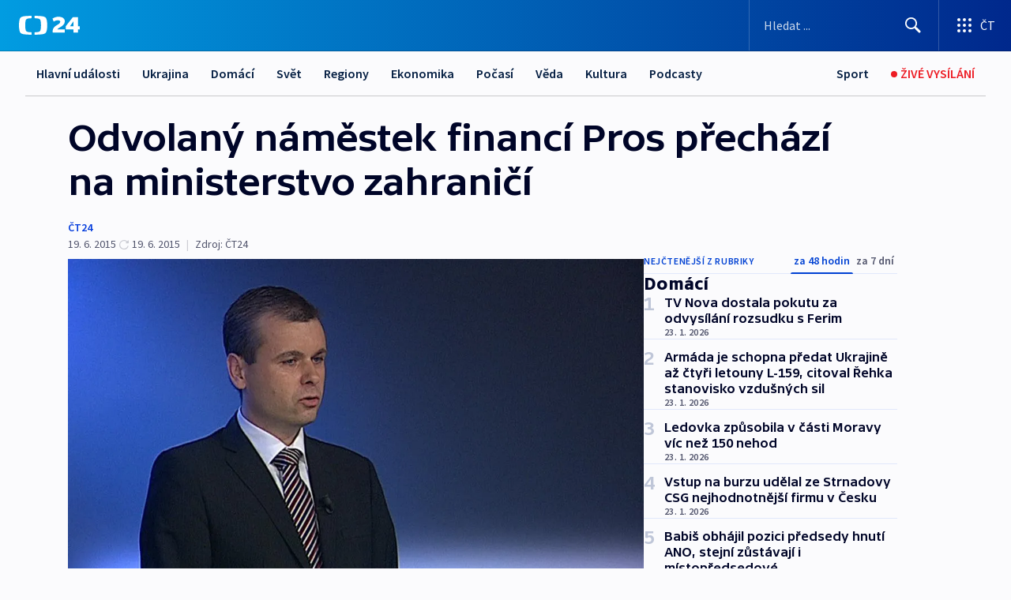

--- FILE ---
content_type: text/html; charset=utf-8
request_url: https://ct24.ceskatelevize.cz/clanek/domaci/odvolany-namestek-financi-pros-prechazi-na-ministerstvo-zahranici-132346
body_size: 65354
content:
<!DOCTYPE html><html lang="cs" data-sentry-element="Html" data-sentry-component="MyDocument" data-sentry-source-file="_document.tsx"><head data-sentry-element="Head" data-sentry-source-file="_document.tsx"><meta charSet="utf-8"/><meta content="initial-scale=1.0, width=device-width" name="viewport" data-sentry-element="meta" data-sentry-source-file="_app.tsx"/><meta name="publisher" content="ČT24, Česká televize" data-sentry-element="meta" data-sentry-source-file="_app.tsx"/><meta name="language" content="cs" data-sentry-element="meta" data-sentry-source-file="_app.tsx"/><meta name="theme-color" content="#ffffff" data-sentry-element="meta" data-sentry-source-file="_app.tsx"/><link rel="icon" href="/static/favicon.ico" sizes="any"/><link rel="icon" type="image/svg+xml" href="/static/favicon.svg"/><link rel="icon" type="image/png" href="/static/favicon.png"/><link rel="apple-touch-icon" href="/static/apple-touch-icon.png"/><link rel="manifest" href="/static/manifest.json"/><link rel="canonical" href="https://ct24.ceskatelevize.cz/clanek/domaci/odvolany-namestek-financi-pros-prechazi-na-ministerstvo-zahranici-132346"/><link rel="stylesheet" href="https://ctfs.ceskatelevize.cz/static/scripts/cmp/v2.1/orestbida/brands/ct24-light.css"/><title>Odvolaný náměstek financí Pros přechází na ministerstvo zahraničí — ČT24 — Česká televize</title><meta name="description" content="Vedení sekce informačních technologií na ministerstvu zahraničí se dočká nového vedení. Stane se jím bývalý náměstek ministra financí Martin Pros. V budoucnu by měl řídit ekonomicko-provozní záležitosti ministerstva. Prose koncem května odvolal ministr financí Andrej Babiš poté, co náměstek jménem úřadu požádal Českou národní banku o prověření možných manipulací s pražskou mezibankovní sazbou PRIBOR. Podle serveru Neovlivní.cz ve čtvrtek navíc odvolal svého prvního náměstka Lukáše Wagenknechta."/><meta name="robots" content="index, follow"/><meta name="author" content="ČT24"/><meta property="og:title" content="Odvolaný náměstek financí Pros přechází na ministerstvo zahraničí"/><meta property="og:description" content="Vedení sekce informačních technologií na ministerstvu zahraničí se dočká nového vedení. Stane se jím bývalý náměstek ministra financí Martin Pros. V budoucnu by měl řídit ekonomicko-provozní záležitosti ministerstva. Prose koncem května odvolal ministr financí Andrej Babiš poté, co náměstek jménem úřadu požádal Českou národní banku o prověření možných manipulací s pražskou mezibankovní sazbou PRIBOR. Podle serveru Neovlivní.cz ve čtvrtek navíc odvolal svého prvního náměstka Lukáše Wagenknechta."/><meta property="og:image" content="https://fs2-ct24.ceskatelevize.cz/image/[base64].jpg?width=1280"/><meta property="og:type" content="article"/><script type="application/ld+json">{"@context":"https://schema.org","@type":"Article","headline":"Odvolaný náměstek financí Pros přechází na ministerstvo zahraničí","description":"Vedení sekce informačních technologií na ministerstvu zahraničí se dočká nového vedení. Stane se jím bývalý náměstek ministra financí Martin Pros. V budoucnu by měl řídit ekonomicko-provozní záležitosti ministerstva. Prose koncem května odvolal ministr financí Andrej Babiš poté, co náměstek jménem úřadu požádal Českou národní banku o prověření možných manipulací s pražskou mezibankovní sazbou PRIBOR. Podle serveru Neovlivní.cz ve čtvrtek navíc odvolal svého prvního náměstka Lukáše Wagenknechta.","datePublished":"2015-06-19T20:23:00+02:00","dateModified":"2015-06-19T18:23:00+02:00","author":[{"@type":"Person","name":"ČT24"}],"publisher":{"@type":"Organization","name":"ČT24 - Česká televize","logo":{"@type":"ImageObject","url":"https://ctfs.ceskatelevize.cz/static/channels/ct24.svg"}},"image":["https://fs2-ct24.ceskatelevize.cz/image/[base64].jpg?width=1024",{"@type":"ImageObject","url":"https://fs2-ct24.ceskatelevize.cz/image/[base64].jpg?width=1024","caption":"Martin Pros","creditText":"Zdroj: ČT24"}],"mainEntityOfPage":{"@type":"WebPage","@id":"https://ct24.ceskatelevize.cz/clanek/domaci/odvolany-namestek-financi-pros-prechazi-na-ministerstvo-zahranici-132346"},"keywords":"Domácí, ČT24"}</script><meta name="next-head-count" content="21"/><script id="google-tag-manager" nonce="ZmEzOTM1ZTctYWQ4ZC00NDEwLTgwODQtNjYxOGJjZjAxOTU4" data-sentry-element="Script" data-sentry-source-file="_document.tsx" data-nscript="beforeInteractive">
                        var dataLayer = dataLayer || [];dataLayer.push({
                            "page": { "section": "24" },
                            "app": {"version": "1.74.4", "platform": "Web"}
                        });

                        (function(w,d,s,l,i){w[l]=w[l]||[];w[l].push({'gtm.start':
                        new Date().getTime(),event:'gtm.js'});var f=d.getElementsByTagName(s)[0],
                        j=d.createElement(s),dl=l!='dataLayer'?'&l='+l:'';j.async=true;j.src=
                        'https://www.googletagmanager.com/gtm.js?id='+i+dl;var n=d.querySelector('[nonce]');
                        n&&j.setAttribute('nonce',n.nonce||n.getAttribute('nonce'));f.parentNode.insertBefore(j,f);
                        })(window,document,'script','dataLayer','GTM-WR543Z2');
                  </script><link nonce="ZmEzOTM1ZTctYWQ4ZC00NDEwLTgwODQtNjYxOGJjZjAxOTU4" rel="preload" href="/_next/static/css/ff84497c6c67c161.css" as="style"/><link nonce="ZmEzOTM1ZTctYWQ4ZC00NDEwLTgwODQtNjYxOGJjZjAxOTU4" rel="stylesheet" href="/_next/static/css/ff84497c6c67c161.css" data-n-g=""/><link nonce="ZmEzOTM1ZTctYWQ4ZC00NDEwLTgwODQtNjYxOGJjZjAxOTU4" rel="preload" href="/_next/static/css/cf23267297961e52.css" as="style"/><link nonce="ZmEzOTM1ZTctYWQ4ZC00NDEwLTgwODQtNjYxOGJjZjAxOTU4" rel="stylesheet" href="/_next/static/css/cf23267297961e52.css" data-n-p=""/><link nonce="ZmEzOTM1ZTctYWQ4ZC00NDEwLTgwODQtNjYxOGJjZjAxOTU4" rel="preload" href="/_next/static/css/5563bf4ae16bff67.css" as="style"/><link nonce="ZmEzOTM1ZTctYWQ4ZC00NDEwLTgwODQtNjYxOGJjZjAxOTU4" rel="stylesheet" href="/_next/static/css/5563bf4ae16bff67.css" data-n-p=""/><noscript data-n-css="ZmEzOTM1ZTctYWQ4ZC00NDEwLTgwODQtNjYxOGJjZjAxOTU4"></noscript><script defer="" nonce="ZmEzOTM1ZTctYWQ4ZC00NDEwLTgwODQtNjYxOGJjZjAxOTU4" nomodule="" src="/_next/static/chunks/polyfills-42372ed130431b0a.js"></script><script src="/_next/static/chunks/webpack-499fab30b8e9b614.js" nonce="ZmEzOTM1ZTctYWQ4ZC00NDEwLTgwODQtNjYxOGJjZjAxOTU4" defer=""></script><script src="/_next/static/chunks/framework-df2fc3d29a08040c.js" nonce="ZmEzOTM1ZTctYWQ4ZC00NDEwLTgwODQtNjYxOGJjZjAxOTU4" defer=""></script><script src="/_next/static/chunks/main-a923b3509ccdae0b.js" nonce="ZmEzOTM1ZTctYWQ4ZC00NDEwLTgwODQtNjYxOGJjZjAxOTU4" defer=""></script><script src="/_next/static/chunks/pages/_app-c2a4bd723eaa6e88.js" nonce="ZmEzOTM1ZTctYWQ4ZC00NDEwLTgwODQtNjYxOGJjZjAxOTU4" defer=""></script><script src="/_next/static/chunks/2852872c-095e82de10fae69e.js" nonce="ZmEzOTM1ZTctYWQ4ZC00NDEwLTgwODQtNjYxOGJjZjAxOTU4" defer=""></script><script src="/_next/static/chunks/75fc9c18-c433d48982ca9a30.js" nonce="ZmEzOTM1ZTctYWQ4ZC00NDEwLTgwODQtNjYxOGJjZjAxOTU4" defer=""></script><script src="/_next/static/chunks/86-353db38eb9faeaaf.js" nonce="ZmEzOTM1ZTctYWQ4ZC00NDEwLTgwODQtNjYxOGJjZjAxOTU4" defer=""></script><script src="/_next/static/chunks/7402-4bd48e3805c30e21.js" nonce="ZmEzOTM1ZTctYWQ4ZC00NDEwLTgwODQtNjYxOGJjZjAxOTU4" defer=""></script><script src="/_next/static/chunks/5282-75d042eb512bfebd.js" nonce="ZmEzOTM1ZTctYWQ4ZC00NDEwLTgwODQtNjYxOGJjZjAxOTU4" defer=""></script><script src="/_next/static/chunks/1717-e987c59798af39f8.js" nonce="ZmEzOTM1ZTctYWQ4ZC00NDEwLTgwODQtNjYxOGJjZjAxOTU4" defer=""></script><script src="/_next/static/chunks/3362-6562fde6b73869c6.js" nonce="ZmEzOTM1ZTctYWQ4ZC00NDEwLTgwODQtNjYxOGJjZjAxOTU4" defer=""></script><script src="/_next/static/chunks/7444-e60ad12959b52b0e.js" nonce="ZmEzOTM1ZTctYWQ4ZC00NDEwLTgwODQtNjYxOGJjZjAxOTU4" defer=""></script><script src="/_next/static/chunks/3028-230b156353cc7673.js" nonce="ZmEzOTM1ZTctYWQ4ZC00NDEwLTgwODQtNjYxOGJjZjAxOTU4" defer=""></script><script src="/_next/static/chunks/4035-8e9f8e7f61c25e84.js" nonce="ZmEzOTM1ZTctYWQ4ZC00NDEwLTgwODQtNjYxOGJjZjAxOTU4" defer=""></script><script src="/_next/static/chunks/2990-c4a5924cbbc9537c.js" nonce="ZmEzOTM1ZTctYWQ4ZC00NDEwLTgwODQtNjYxOGJjZjAxOTU4" defer=""></script><script src="/_next/static/chunks/pages/article/%5B...slug%5D-afd7053a204357b7.js" nonce="ZmEzOTM1ZTctYWQ4ZC00NDEwLTgwODQtNjYxOGJjZjAxOTU4" defer=""></script><script src="/_next/static/OpyWYP0HGrmu6p2c-_9AV/_buildManifest.js" nonce="ZmEzOTM1ZTctYWQ4ZC00NDEwLTgwODQtNjYxOGJjZjAxOTU4" defer=""></script><script src="/_next/static/OpyWYP0HGrmu6p2c-_9AV/_ssgManifest.js" nonce="ZmEzOTM1ZTctYWQ4ZC00NDEwLTgwODQtNjYxOGJjZjAxOTU4" defer=""></script><style nonce="ZmEzOTM1ZTctYWQ4ZC00NDEwLTgwODQtNjYxOGJjZjAxOTU4">.ctg-header__wrapper {
  width: 100%;
  content: a;
  box-sizing: border-box;
  background-color: #fff;
}
.ctg-header__document-disable-scroll-local {}
@media screen and (max-width: 767px) {
  .ctg-header__document-disable-scroll-local {
    overflow: hidden !important;
    touch-action: none;
    overscroll-behavior: none;
    -webkit-overflow-scrolling: none;
  }
}
  .ctg-header__body-disable-scroll-local {  }
@media screen and (max-width: 767px) {
  .ctg-header__body-disable-scroll-local {
    overflow: hidden !important;
    touch-action: none;
    overscroll-behavior: none;
    -webkit-overflow-scrolling: none;
  }
}
  .ctg-header__document-disable-scroll-global {  }
@media screen and (max-width: 427px) {
  .ctg-header__document-disable-scroll-global {
    overflow: hidden !important;
    touch-action: none;
    overscroll-behavior: none;
    -webkit-overflow-scrolling: none;
  }
}
  .ctg-header__body-disable-scroll-global {  }
@media screen and (max-width: 427px) {
  .ctg-header__body-disable-scroll-global {
    overflow: hidden !important;
    touch-action: none;
    overscroll-behavior: none;
    -webkit-overflow-scrolling: none;
  }
}
  .ctg-header__document-disable-scroll-local-d2 {  }
@media screen and (max-width: 767px) {
  .ctg-header__document-disable-scroll-local-d2 {
    padding-right: 0px !important;
  }
}
  .ctg-header__document-disable-scroll-global-d4 {  }
@media screen and (max-width: 427px) {
  .ctg-header__document-disable-scroll-global-d4 {
    padding-right: 0px !important;
  }
}
  .ctg-header__inset-focus-visible {  }
  .ctg-header__context-menu-item-disabled {  }
  .ctg-header__context-menu-item.ctg-header__context-menu-item-disabled .ctg-header__context-menu-item-link, .ctg-header__context-menu-item.ctg-header__context-menu-item-disabled .ctg-header__context-menu-item-link:hover {
    cursor: auto;
  }
  .ctg-header__context-menu-item-active {  }
  .ctg-header__context-menu-item.ctg-header__context-menu-item-active .ctg-header__context-menu-item-link {
    cursor: default;
    font-family: SourceSansPro, sans-serif;
    font-weight: 600;
  }
  .ctg-header__context-menu-item-link {
    display: flex;
    padding: 9px 26px 9px;
    font-size: 1rem;
    align-items: center;
    font-family: SourceSansPro, sans-serif;
    line-height: 1.375rem;
    letter-spacing: 0;
    vertical-align: sub;
  }
  .ctg-header__context-menu-item:not(.ctg-header__context-menu-item-disabled) .ctg-header__context-menu-item-link:hover {  }
  .ctg-header__context-menu-item-link:hover {
    text-decoration: none;
  }
  .ctg-header__profile-name {  }
  .ctg-header__profile-name + ul li:first-child .ctg-header__context-menu-item-link {
    padding: 0 24px 9px;
  }
  .ctg-header__profile-name + ul li:first-child .ctg-header__context-menu-item-link:hover {
    text-decoration: underline;
    background-color: #fff;
  }
  .ctg-header__context-menu-item-link-is-not {  }
  .ctg-header__context-menu-item-link.ctg-header__context-menu-item-link-is-not {
    outline: none;
  }
  .ctg-header__context-menu-item-link.ctg-header__context-menu-item-link-is-not.focus-visible {
    box-shadow: 0px 0px 0px 2px #60a0ff;
  }
  .ctg-header__context-menu-item {
    color: #393939;
    width: 100%;
    padding: 0;
    max-width: 100%;
    list-style: none;
  }
  .ctg-header__context-menu-item > span {
    display: flex;
    align-items: center;
  }
  .ctg-header__context-menu-item > span > svg {
    fill: currentColor;
    flex: 0 0 auto;
    width: 20px;
    height: 20px;
    margin: 0 8px 0 -28px;
  }
  .ctg-header__context-menu-icon {
    width: 20px;
    display: flex;
    align-items: center;
    margin-right: 18px;
  }
  .ctg-header__context-menu-item-disabled-d0 {  }
  .ctg-header__context-menu-item.ctg-header__context-menu-item-disabled-d0 .ctg-header__context-menu-item-link, .ctg-header__context-menu-item.ctg-header__context-menu-item-disabled-d0 .ctg-header__context-menu-item-link:hover {
    background-color: transparent;
    color: #8d8d8d;
  }
  .ctg-header__context-menu-item-active-d1 {  }
  .ctg-header__context-menu-item.ctg-header__context-menu-item-active-d1 .ctg-header__context-menu-item-link {
    color: #000000;
  }
  .ctg-header__context-menu-item-link-d2 {
    color: #041e42;
  }
  .ctg-header__context-menu-item:not(.ctg-header__context-menu-item-disabled) .ctg-header__context-menu-item-link-d2:hover {
    color: #000000;
    background-color: #f4f4f4;
  }
  .ctg-header__context-menu-item-disabled-d3 {  }
  .ctg-header__context-menu-item.ctg-header__context-menu-item-disabled-d3 .ctg-header__context-menu-item-link, .ctg-header__context-menu-item.ctg-header__context-menu-item-disabled-d3 .ctg-header__context-menu-item-link:hover {
    background-color: transparent;
    color: #8d8d8d;
  }
  .ctg-header__context-menu-item-active-d4 {  }
  .ctg-header__context-menu-item.ctg-header__context-menu-item-active-d4 .ctg-header__context-menu-item-link {
    color: #000000;
  }
  .ctg-header__context-menu-item-link-d5 {
    color: #041e42;
  }
  .ctg-header__context-menu-item:not(.ctg-header__context-menu-item-disabled) .ctg-header__context-menu-item-link-d5:hover {
    color: #000000;
    background-color: #f4f4f4;
  }
  .ctg-header__context-menu-item-disabled-d6 {  }
  .ctg-header__context-menu-item.ctg-header__context-menu-item-disabled-d6 .ctg-header__context-menu-item-link, .ctg-header__context-menu-item.ctg-header__context-menu-item-disabled-d6 .ctg-header__context-menu-item-link:hover {
    background-color: transparent;
    color: #8d8d8d;
  }
  .ctg-header__context-menu-item-active-d7 {  }
  .ctg-header__context-menu-item.ctg-header__context-menu-item-active-d7 .ctg-header__context-menu-item-link {
    color: #000000;
  }
  .ctg-header__context-menu-item-link-d8 {
    color: #041e42;
  }
  .ctg-header__context-menu-item:not(.ctg-header__context-menu-item-disabled) .ctg-header__context-menu-item-link-d8:hover {
    color: #000000;
    background-color: #f4f4f4;
  }
  .ctg-header__context-menu-item-disabled-d9 {  }
  .ctg-header__context-menu-item.ctg-header__context-menu-item-disabled-d9 .ctg-header__context-menu-item-link, .ctg-header__context-menu-item.ctg-header__context-menu-item-disabled-d9 .ctg-header__context-menu-item-link:hover {
    background-color: transparent;
    color: #8d8d8d;
  }
  .ctg-header__context-menu-item-active-d10 {  }
  .ctg-header__context-menu-item.ctg-header__context-menu-item-active-d10 .ctg-header__context-menu-item-link {
    color: #000000;
  }
  .ctg-header__context-menu-item-link-d11 {
    color: #041e42;
  }
  .ctg-header__context-menu-item:not(.ctg-header__context-menu-item-disabled) .ctg-header__context-menu-item-link-d11:hover {
    color: #000000;
    background-color: #f4f4f4;
  }
  .ctg-header__context-menu-item-disabled-d12 {  }
  .ctg-header__context-menu-item.ctg-header__context-menu-item-disabled-d12 .ctg-header__context-menu-item-link, .ctg-header__context-menu-item.ctg-header__context-menu-item-disabled-d12 .ctg-header__context-menu-item-link:hover {
    background-color: transparent;
    color: #8d8d8d;
  }
  .ctg-header__context-menu-item-active-d13 {  }
  .ctg-header__context-menu-item.ctg-header__context-menu-item-active-d13 .ctg-header__context-menu-item-link {
    color: #000000;
  }
  .ctg-header__context-menu-item-link-d14 {
    color: #041e42;
  }
  .ctg-header__context-menu-item:not(.ctg-header__context-menu-item-disabled) .ctg-header__context-menu-item-link-d14:hover {
    color: #000000;
    background-color: #f4f4f4;
  }
  .ctg-header__context-menu-item-disabled-d15 {  }
  .ctg-header__context-menu-item.ctg-header__context-menu-item-disabled-d15 .ctg-header__context-menu-item-link, .ctg-header__context-menu-item.ctg-header__context-menu-item-disabled-d15 .ctg-header__context-menu-item-link:hover {
    background-color: transparent;
    color: #8d8d8d;
  }
  .ctg-header__context-menu-item-active-d16 {  }
  .ctg-header__context-menu-item.ctg-header__context-menu-item-active-d16 .ctg-header__context-menu-item-link {
    color: #000000;
  }
  .ctg-header__context-menu-item-link-d17 {
    color: #041e42;
  }
  .ctg-header__context-menu-item:not(.ctg-header__context-menu-item-disabled) .ctg-header__context-menu-item-link-d17:hover {
    color: #000000;
    background-color: #f4f4f4;
  }
  .ctg-header__context-menu-item-disabled-d18 {  }
  .ctg-header__context-menu-item.ctg-header__context-menu-item-disabled-d18 .ctg-header__context-menu-item-link, .ctg-header__context-menu-item.ctg-header__context-menu-item-disabled-d18 .ctg-header__context-menu-item-link:hover {
    background-color: transparent;
    color: #8d8d8d;
  }
  .ctg-header__context-menu-item-active-d19 {  }
  .ctg-header__context-menu-item.ctg-header__context-menu-item-active-d19 .ctg-header__context-menu-item-link {
    color: #000000;
  }
  .ctg-header__context-menu-item-link-d20 {
    color: #041e42;
  }
  .ctg-header__context-menu-item:not(.ctg-header__context-menu-item-disabled) .ctg-header__context-menu-item-link-d20:hover {
    color: #000000;
    background-color: #f4f4f4;
  }
  .ctg-header__context-menu-item-disabled-d21 {  }
  .ctg-header__context-menu-item.ctg-header__context-menu-item-disabled-d21 .ctg-header__context-menu-item-link, .ctg-header__context-menu-item.ctg-header__context-menu-item-disabled-d21 .ctg-header__context-menu-item-link:hover {
    background-color: transparent;
    color: #8d8d8d;
  }
  .ctg-header__context-menu-item-active-d22 {  }
  .ctg-header__context-menu-item.ctg-header__context-menu-item-active-d22 .ctg-header__context-menu-item-link {
    color: #000000;
  }
  .ctg-header__context-menu-item-link-d23 {
    color: #041e42;
  }
  .ctg-header__context-menu-item:not(.ctg-header__context-menu-item-disabled) .ctg-header__context-menu-item-link-d23:hover {
    color: #000000;
    background-color: #f4f4f4;
  }
  .ctg-header__context-menu-item-disabled-d24 {  }
  .ctg-header__context-menu-item.ctg-header__context-menu-item-disabled-d24 .ctg-header__context-menu-item-link, .ctg-header__context-menu-item.ctg-header__context-menu-item-disabled-d24 .ctg-header__context-menu-item-link:hover {
    background-color: transparent;
    color: #8d8d8d;
  }
  .ctg-header__context-menu-item-active-d25 {  }
  .ctg-header__context-menu-item.ctg-header__context-menu-item-active-d25 .ctg-header__context-menu-item-link {
    color: #000000;
  }
  .ctg-header__context-menu-item-link-d26 {
    color: #041e42;
  }
  .ctg-header__context-menu-item:not(.ctg-header__context-menu-item-disabled) .ctg-header__context-menu-item-link-d26:hover {
    color: #000000;
    background-color: #f4f4f4;
  }
  .ctg-header__context-menu-item-disabled-d27 {  }
  .ctg-header__context-menu-item.ctg-header__context-menu-item-disabled-d27 .ctg-header__context-menu-item-link, .ctg-header__context-menu-item.ctg-header__context-menu-item-disabled-d27 .ctg-header__context-menu-item-link:hover {
    background-color: transparent;
    color: #8d8d8d;
  }
  .ctg-header__context-menu-item-active-d28 {  }
  .ctg-header__context-menu-item.ctg-header__context-menu-item-active-d28 .ctg-header__context-menu-item-link {
    color: #000000;
  }
  .ctg-header__context-menu-item-link-d29 {
    color: #041e42;
  }
  .ctg-header__context-menu-item:not(.ctg-header__context-menu-item-disabled) .ctg-header__context-menu-item-link-d29:hover {
    color: #000000;
    background-color: #f4f4f4;
  }
  .ctg-header__context-menu-item-disabled-d30 {  }
  .ctg-header__context-menu-item.ctg-header__context-menu-item-disabled-d30 .ctg-header__context-menu-item-link, .ctg-header__context-menu-item.ctg-header__context-menu-item-disabled-d30 .ctg-header__context-menu-item-link:hover {
    background-color: transparent;
    color: #8d8d8d;
  }
  .ctg-header__context-menu-item-active-d31 {  }
  .ctg-header__context-menu-item.ctg-header__context-menu-item-active-d31 .ctg-header__context-menu-item-link {
    color: #000000;
  }
  .ctg-header__context-menu-item-link-d32 {
    color: #041e42;
  }
  .ctg-header__context-menu-item:not(.ctg-header__context-menu-item-disabled) .ctg-header__context-menu-item-link-d32:hover {
    color: #000000;
    background-color: #f4f4f4;
  }
  .ctg-header__context-menu-item-disabled-d33 {  }
  .ctg-header__context-menu-item.ctg-header__context-menu-item-disabled-d33 .ctg-header__context-menu-item-link, .ctg-header__context-menu-item.ctg-header__context-menu-item-disabled-d33 .ctg-header__context-menu-item-link:hover {
    background-color: transparent;
    color: #8d8d8d;
  }
  .ctg-header__context-menu-item-active-d34 {  }
  .ctg-header__context-menu-item.ctg-header__context-menu-item-active-d34 .ctg-header__context-menu-item-link {
    color: #000000;
  }
  .ctg-header__context-menu-item-link-d35 {
    color: #041e42;
  }
  .ctg-header__context-menu-item:not(.ctg-header__context-menu-item-disabled) .ctg-header__context-menu-item-link-d35:hover {
    color: #000000;
    background-color: #f4f4f4;
  }
  .ctg-header__context-menu-item-disabled-d36 {  }
  .ctg-header__context-menu-item.ctg-header__context-menu-item-disabled-d36 .ctg-header__context-menu-item-link, .ctg-header__context-menu-item.ctg-header__context-menu-item-disabled-d36 .ctg-header__context-menu-item-link:hover {
    background-color: transparent;
    color: #8d8d8d;
  }
  .ctg-header__context-menu-item-active-d37 {  }
  .ctg-header__context-menu-item.ctg-header__context-menu-item-active-d37 .ctg-header__context-menu-item-link {
    color: #000000;
  }
  .ctg-header__context-menu-item-link-d38 {
    color: #041e42;
  }
  .ctg-header__context-menu-item:not(.ctg-header__context-menu-item-disabled) .ctg-header__context-menu-item-link-d38:hover {
    color: #000000;
    background-color: #f4f4f4;
  }
  .ctg-header__local-menu-mobile-nav {
    width: 100%;
    display: none;
    position: relative;
    box-shadow: 0px 1px 3px rgba(0, 0, 0, 0.2), 0px 12px 24px -8px rgba(0, 0, 0, 0.15);
    margin-left: auto;
    background-color: #fff;
  }
  .ctg-header__local-menu-mobile-nav .ctg-header__context-menu {
    width: 100%;
    padding: 16px 0;
    box-shadow: none;
    background-color: transparent;
  }
  .ctg-header__local-menu-mobile-nav .ctg-header__context-menu li.ctg-header__context-menu-item-active > a, .ctg-header__local-menu-mobile-nav .ctg-header__context-menu li.ctg-header__context-menu-item-active > span, .ctg-header__local-menu-mobile-nav .ctg-header__context-menu li > a:hover {
    color: #041e42;
  }
  .ctg-header__local-menu-mobile-nav .ctg-header__context-menu li:not(.ctg-header__context-menu-item-disabled) > a:hover, .ctg-header__local-menu-mobile-nav .ctg-header__context-menu li:not(.ctg-header__context-menu-item-disabled) > span.ctg-header__local-menu-mobile-nav .ctg-header__context-menu li:not(.ctg-header__context-menu-item-disabled):hover {
    background-color: #f4f4f4;
  }
  .ctg-header__local-menu-mobile-nav-visible {
    display: block;
  }
  .ctg-header__local-menu-mobile-nav-wrapper {
    top: 105px;
    left: 0;
    width: 100%;
    height: calc(100% - 105px);
    padding: 0;
    z-index: 101;
    overflow: auto;
    position: fixed;
    visibility: hidden;
    background-color: rgba(0, 0, 0, .3);
  }
  .ctg-header__local-menu-mobile-nav-wrapper-visible {
    visibility: visible;
  }
  .ctg-header__local-menu-mobile-button-wrapper {
    color: inherit;
    display: flex;
    align-items: center;
  }
  .ctg-header__local-menu-mobile-button-wrapper > button {
    color: inherit;
    display: flex;
    padding: 10px 16px;
    align-items: center;
  }
  .ctg-header__local-menu-mobile-button > svg {
    color: inherit;
    width: 24px;
    height: 24px;
    margin-right: 4px;
  }
  .ctg-header__local-menu-mobile-button > span {
    color: inherit;
    font-size: 1rem;
    font-family: SourceSansPro, sans-serif;
    line-height: 1;
  }
  .ctg-header__inset-focus-visible {  }
  .ctg-header__hotlink-nav-list-item {
    position: relative;
  }
@media (max-width: 767px) {
  .ctg-header__hotlink-nav-list-item {
    border-left: 1px solid rgba(0, 0, 0, 0.2);
  }
}
  .ctg-header__hotlink-nav-list-item > a, .ctg-header__hotlink-nav-list-item > button, .ctg-header__hotlink-nav-list-item > span {
    height: 100%;
    margin: 0;
    display: flex;
    position: relative;
    font-size: 16px;
    box-sizing: border-box;
    transition: backgroundColor 150ms, borderColor 150ms,color 150ms;
    align-items: center;
    font-family: SourceSansPro, sans-serif;
    font-weight: 600;
    line-height: 1.314rem;
    padding-top: 5px;
    white-space: nowrap;
    padding-left: 14px;
    padding-right: 14px;
    letter-spacing: normal;
    padding-bottom: 5px;
    justify-content: center;
    text-decoration: none;
  }
  .ctg-header__hotlink-nav-list-item > span {
    cursor: default;
  }
  .ctg-header__hotlink-nav-list-item > a svg, .ctg-header__hotlink-nav-list-item > button svg, .ctg-header__hotlink-nav-list-item > span svg {
    margin-right: 4px;
  }
  .ctg-header__hotlink-nav-list-item-active.ctg-header__hotlink-nav-list-item > a svg, .ctg-header__hotlink-nav-list-item-active.ctg-header__hotlink-nav-list-item > button svg, .ctg-header__hotlink-nav-list-item-active.ctg-header__hotlink-nav-list-item > span svg {  }
  .ctg-header__hotlink-nav-list-item-active.ctg-header__hotlink-nav-list-item > a, .ctg-header__hotlink-nav-list-item-active.ctg-header__hotlink-nav-list-item > button, .ctg-header__hotlink-nav-list-item-active.ctg-header__hotlink-nav-list-item > span {  }
@media (hover: hover) {
  .ctg-header__hotlink-nav-list-item > a, .ctg-header__hotlink-nav-list-item > button, .ctg-header__hotlink-nav-list-item > span {  }
  .ctg-header__hotlink-nav-list-item > a:hover svg, .ctg-header__hotlink-nav-list-item > button:hover svg, .ctg-header__hotlink-nav-list-item > span:hover svg {  }
  .ctg-header__hotlink-nav-list-item > a:hover, .ctg-header__hotlink-nav-list-item > button:hover, .ctg-header__hotlink-nav-list-item > span:hover {
    text-decoration: none;
  }
}
  .ctg-header__hotlink-nav-list-item-active {  }
  .ctg-header__hotlink-nav-list-item-active:before {
    left: 50%;
    width: 0;
    bottom: -6px;
    height: 0;
    content: "";
    position: absolute;
    border-left: 6px solid transparent;
    margin-left: -6px;
    border-right: 6px solid transparent;
  }
  .ctg-header__hotlink-nav-list-item-d0 {  }
  .ctg-header__hotlink-nav-list-item-d0 > a, .ctg-header__hotlink-nav-list-item-d0 > button, .ctg-header__hotlink-nav-list-item-d0 > span {
    background-color: transparent;
    color: #041e42;
  }
  .ctg-header__hotlink-nav-list-item-d0 > a svg, .ctg-header__hotlink-nav-list-item-d0 > button svg, .ctg-header__hotlink-nav-list-item-d0 > span svg {
    color: inherit;
  }
  .ctg-header__hotlink-nav-list-item-active.ctg-header__hotlink-nav-list-item-d0 > a svg, .ctg-header__hotlink-nav-list-item-active.ctg-header__hotlink-nav-list-item-d0 > button svg, .ctg-header__hotlink-nav-list-item-active.ctg-header__hotlink-nav-list-item-d0 > span svg {
    color: inherit;
  }
  .ctg-header__hotlink-nav-list-item-active.ctg-header__hotlink-nav-list-item-d0 > a, .ctg-header__hotlink-nav-list-item-active.ctg-header__hotlink-nav-list-item-d0 > button, .ctg-header__hotlink-nav-list-item-active.ctg-header__hotlink-nav-list-item-d0 > span {
    background-color: #041e42;
    color: #fff;
    border-color: #041e42;
  }
@media (hover: hover) {
  .ctg-header__hotlink-nav-list-item-d0 > a, .ctg-header__hotlink-nav-list-item-d0 > button, .ctg-header__hotlink-nav-list-item-d0 > span {  }
  .ctg-header__hotlink-nav-list-item-d0 > a:hover svg, .ctg-header__hotlink-nav-list-item-d0 > button:hover svg, .ctg-header__hotlink-nav-list-item-d0 > span:hover svg {
    color: inherit;
  }
  .ctg-header__hotlink-nav-list-item-d0 > a:hover, .ctg-header__hotlink-nav-list-item-d0 > button:hover, .ctg-header__hotlink-nav-list-item-d0 > span:hover {
    background-color: #041e42;
    color: #fff;
    border-color: #041e42;
  }
}
  .ctg-header__hotlink-nav-list-item-active-d2 {  }
  .ctg-header__hotlink-nav-list-item-active-d2:before {
    border-top: 6px solid #041e42;
  }
  .ctg-header__hotlink-nav-list-item-d3 {  }
  .ctg-header__hotlink-nav-list-item-d3 > a, .ctg-header__hotlink-nav-list-item-d3 > button, .ctg-header__hotlink-nav-list-item-d3 > span {
    background-color: transparent;
    color: #041e42;
  }
  .ctg-header__hotlink-nav-list-item-d3 > a svg, .ctg-header__hotlink-nav-list-item-d3 > button svg, .ctg-header__hotlink-nav-list-item-d3 > span svg {
    color: inherit;
  }
  .ctg-header__hotlink-nav-list-item-active.ctg-header__hotlink-nav-list-item-d3 > a svg, .ctg-header__hotlink-nav-list-item-active.ctg-header__hotlink-nav-list-item-d3 > button svg, .ctg-header__hotlink-nav-list-item-active.ctg-header__hotlink-nav-list-item-d3 > span svg {
    color: inherit;
  }
  .ctg-header__hotlink-nav-list-item-active.ctg-header__hotlink-nav-list-item-d3 > a, .ctg-header__hotlink-nav-list-item-active.ctg-header__hotlink-nav-list-item-d3 > button, .ctg-header__hotlink-nav-list-item-active.ctg-header__hotlink-nav-list-item-d3 > span {
    background-color: #041e42;
    color: #fff;
    border-color: #041e42;
  }
@media (hover: hover) {
  .ctg-header__hotlink-nav-list-item-d3 > a, .ctg-header__hotlink-nav-list-item-d3 > button, .ctg-header__hotlink-nav-list-item-d3 > span {  }
  .ctg-header__hotlink-nav-list-item-d3 > a:hover svg, .ctg-header__hotlink-nav-list-item-d3 > button:hover svg, .ctg-header__hotlink-nav-list-item-d3 > span:hover svg {
    color: inherit;
  }
  .ctg-header__hotlink-nav-list-item-d3 > a:hover, .ctg-header__hotlink-nav-list-item-d3 > button:hover, .ctg-header__hotlink-nav-list-item-d3 > span:hover {
    background-color: #041e42;
    color: #fff;
    border-color: #041e42;
  }
}
  .ctg-header__hotlink-nav-list-item-active-d5 {  }
  .ctg-header__hotlink-nav-list-item-active-d5:before {
    border-top: 6px solid #041e42;
  }
  .ctg-header__hotlink-nav-list {
    height: 100%;
    margin: 0;
    display: flex;
    padding: 0;
    position: relative;
    list-style-type: none;
  }
  .ctg-header__hotlink-nav-button-container {
    position: relative;
  }
  .ctg-header__local-menu-nav-list-item {
    position: relative;
    max-width: 235px;
  }
  .ctg-header__local-menu-nav-list-item > a, .ctg-header__local-menu-nav-list-item > button, .ctg-header__local-menu-nav-list-item > span {
    color: #041e42;
    height: 57px;
    margin: 0;
    display: block;
    padding: 0 14px;
    overflow: hidden;
    position: relative;
    font-size: 1rem;
    box-sizing: border-box;
    transition: background-color 150ms, border-color 150ms,color 150ms;
    font-family: SourceSansPro, sans-serif;
    font-weight: 600;
    line-height: 57px;
    white-space: nowrap;
    text-overflow: ellipsis;
    letter-spacing: normal;
    text-decoration: none;
  }
  .ctg-header__local-menu-nav-list-item > span {
    cursor: default;
  }
  .ctg-header__local-menu-nav-list-item a {
    text-decoration: none;
  }
  .ctg-header__local-menu-nav-list-item-active.ctg-header__local-menu-nav-list-item > a, .ctg-header__local-menu-nav-list-item > a:hover, .ctg-header__local-menu-nav-list-item-active.ctg-header__local-menu-nav-list-item > button, .ctg-header__local-menu-nav-list-item > button:hover, .ctg-header__local-menu-nav-list-item-active.ctg-header__local-menu-nav-list-item > span, .ctg-header__local-menu-nav-list-item > span:hover {
    color: #fff;
    border-color: #041e42;
    text-decoration: none;
    background-color: #041e42;
  }
  .ctg-header__local-menu-nav-list-item-active:before {
    left: 50%;
    width: 0;
    bottom: -6px;
    height: 0;
    content: "";
    position: absolute;
    border-top: 6px solid #041e42;
    border-left: 6px solid transparent;
    margin-left: -6px;
    border-right: 6px solid transparent;
  }
  .ctg-header__local-menu-nav.ctg-header__local-menu-nav-gradient {
    mask-size: auto;
    mask-image: linear-gradient( to right, black calc(100% - 150px), transparent calc(100% - 100px));
    mask-repeat: no-repeat, no-repeat;
    mask-position: 0 0, 100% 0;
    -webkit-mask-size: auto;
    -webkit-mask-image: linear-gradient( to right, black calc(100% - 150px), transparent calc(100% - 100px));
    -webkit-mask-repeat: no-repeat, no-repeat;
    -webkit-mask-position: 0 0, 100% 0;
  }
  .ctg-header__local-menu-nav-list {
    width: fit-content;
    margin: 0;
    display: flex;
    padding: 0;
    position: relative;
    list-style-type: none;
  }
  .ctg-header__local-menu-nav-button-container {
    position: relative;
  }
  .ctg-header__local-menu-nav-button-container .ctg-header__context-menu {
    left: -30px;
  }
  .ctg-header__local-menu-nav-button:before {
    left: 50%;
    bottom: -6px;
    height: 0;
    content: "";
    display: block;
    opacity: 0;
    z-index: 2;
    position: absolute;
    transform: translateX(-50%);
    border-top: 6px solid #041e42;
    transition: opacity .150ms ease;
    border-left: 6px solid transparent;
    border-right: 6px solid transparent;
    pointer-events: none;
  }
  .ctg-header__local-menu-nav-button:hover {
    cursor: pointer;
  }
  .ctg-header__local-menu-nav-button-active {
    color: #fff !important;
    background-color: #041e42;
  }
  .ctg-header__local-menu-nav-button-active:before {
    opacity: 1;
  }
  .ctg-header__local-menu-nav-button-active.dark {
    color: #041e42 !important;
    background-color: #fff !important;
  }
  .ctg-header__local-menu-nav-button-active.dark:before {
    border-top: 6px solid #fff;
  }
  .ctg-header__local-menu-wrapper {
    position: relative;
  }
@media screen and (min-width: 768px) {
  .ctg-header__local-menu-wrapper {
    margin: 0 auto;
    padding: 0 24px;
    max-width: 1168px;
  }
}
  .ctg-header__local-menu {
    height: 49px;
    display: grid;
    z-index: 1;
    position: relative;
    box-sizing: border-box;
    align-items: center;
    border-bottom: 1px solid rgba(0, 0, 0, 0.2);
    justify-content: stretch;
    grid-template-columns: 1fr min-content min-content;
  }
@media screen and (min-width: 768px) {
  .ctg-header__local-menu {
    height: 57px;
    max-width: 100%;
    grid-template-rows: 57px;
    grid-template-columns: minmax(0, 100%) min-content min-content;
  }
  .ctg-header__local-menu.secondaryMenu {
    height: auto;
  }
}
  .ctg-header__local-menu.hideBottomLine {
    height: 48px;
    border-bottom: 0;
  }
@media screen and (min-width: 768px) {
  .ctg-header__local-menu.hideBottomLine {
    height: 56px;
    grid-template-rows: 56px;
  }
}
  .ctg-header__local-menu-secondary-wrapper {
    width: 100%;
  }
  .ctg-header__local-nav-wrapper {
    display: none;
  }
@media screen and (min-width: 768px) {
  .ctg-header__local-nav-wrapper {
    display: block;
    position: relative;
  }
}
  .ctg-header__hotlink-nav-wrapper {
    height: 100%;
    position: relative;
  }
@media screen and (min-width: 768px) {
  .ctg-header__hotlink-nav-wrapper {
    display: block;
    position: relative;
  }
}
  .ctg-header__local-menu-mobile-button-wrapper {
    height: 100%;
  }
@media screen and (min-width: 768px) {
  .ctg-header__local-menu-mobile-button-wrapper {
    display: none;
  }
}
  .ctg-header__local-menu-mobile-button-wrapper .ctg-header__local-menu-mobile-button {
    width: 100%;
    height: 100%;
  }
  .ctg-header__local-menu-mobile-button-wrapper .ctg-header__local-menu-mobile-button.ctg-header__local-menu-mobile-button-active {
    background-color: rgba(0, 0, 0, 0.04);
  }
@media (hover: hover) {
  .ctg-header__local-menu-mobile-button-wrapper .ctg-header__local-menu-mobile-button:hover {
    color: #fff;
    background-color: #041e42;
  }
  .inverted .ctg-header__local-menu-mobile-button-wrapper .ctg-header__local-menu-mobile-button:hover {
    color: #fff;
    background-color: transparent;
  }
}
  .ctg-header__header-dark .ctg-header__local-menu-nav-list-item > a, .ctg-header__header-dark .ctg-header__local-menu-nav-list-item > button, .ctg-header__header-dark .ctg-header__local-menu-nav-list-item > span {
    color: #fff;
  }
  .ctg-header__header-dark .ctg-header__local-menu-nav-list-item.ctg-header__local-menu-nav-list-item-active > a, .ctg-header__header-dark .ctg-header__local-menu-nav-list-item.ctg-header__local-menu-nav-list-item-active > button, .ctg-header__header-dark .ctg-header__local-menu-nav-list-item.ctg-header__local-menu-nav-list-item-active > span {
    color: #041e42;
    border-color: #fff;
    background-color: #fff;
  }
  .ctg-header__header-dark .ctg-header__local-menu-nav-list-item.ctg-header__local-menu-nav-list-item-active:before {
    border-top-color: #fff;
  }
  .ctg-header__header-dark .ctg-header__local-menu-nav-list-item > a:hover, .ctg-header__header-dark .ctg-header__local-menu-nav-list-item > button:hover, .ctg-header__header-dark .ctg-header__local-menu-nav-list-item > span:hover {
    color: #041e42;
    border-color: #fff;
    background-color: #fff;
  }
  .ctg-header__header-dark .ctg-header__hotlink-nav-list-item > a, .ctg-header__header-dark .ctg-header__hotlink-nav-list-item > button, .ctg-header__header-dark .ctg-header__hotlink-nav-list-item > span {
    color: #fff;
  }
@media screen and (max-width: 767px) {
  .ctg-header__header-dark .ctg-header__hotlink-nav-list-item {
    border-color: rgba(255, 255, 255, 0.2);;
  }
}
  .ctg-header__header-dark .ctg-header__hotlink-nav-list-item.ctg-header__hotlink-nav-list-item-active > a, .ctg-header__header-dark .ctg-header__hotlink-nav-list-item.ctg-header__hotlink-nav-list-item-active > button, .ctg-header__header-dark .ctg-header__hotlink-nav-list-item.ctg-header__hotlink-nav-list-item-active > span {
    color: #041e42;
    border-color: #fff;
    background-color: #fff;
  }
  .ctg-header__header-dark .ctg-header__hotlink-nav-list-item.ctg-header__hotlink-nav-list-item-active > a:before, .ctg-header__header-dark .ctg-header__hotlink-nav-list-item.ctg-header__hotlink-nav-list-item-active > button:before, .ctg-header__header-dark .ctg-header__hotlink-nav-list-item.ctg-header__hotlink-nav-list-item-active > span:before {
    border-top: 6px solid white;
  }
  .ctg-header__hotlink-nav-list-item-active.ctg-header__header-dark .ctg-header__hotlink-nav-list-item > a, .ctg-header__header-dark .ctg-header__hotlink-nav-list-item > a:hover, .ctg-header__hotlink-nav-list-item-active.ctg-header__header-dark .ctg-header__hotlink-nav-list-item > button, .ctg-header__header-dark .ctg-header__hotlink-nav-list-item > button:hover, .ctg-header__hotlink-nav-list-item-active.ctg-header__header-dark .ctg-header__hotlink-nav-list-item > span, .ctg-header__header-dark .ctg-header__hotlink-nav-list-item > span:hover {
    color: #041e42;
    border-color: #fff;
    background-color: #fff;
  }
  .ctg-header__hotlink-nav-list-item-active.ctg-header__header-dark .ctg-header__hotlink-nav-list-item > a:before, .ctg-header__hotlink-nav-list-item-active.ctg-header__header-dark .ctg-header__hotlink-nav-list-item > button:before, .ctg-header__hotlink-nav-list-item-active.ctg-header__header-dark .ctg-header__hotlink-nav-list-item > span:before {
    border-top: 6px solid white;
  }
  .ctg-header__header-dark .ctg-header__local-menu {
    border-bottom: 1px solid rgba(255, 255, 255, 0.2);
  }
  .ctg-header__header-dark .ctg-header__hotlink-nav-wrapper button:hover, .ctg-header__header-dark .ctg-header__hotlink-nav-wrapper button.ctg-header__local-menu-mobile-button-active {
    color: #041e42;
    background-color: #fff;
  }
  .ctg-header__header-dark .ctg-header__local-menu-mobile-button-wrapper .ctg-header__local-menu-mobile-button.ctg-header__local-menu-mobile-button-active {
    color: #041e42;
    height: calc(100% + 1px);
    background-color: #fff;
  }
@media (hover: hover) {
  .ctg-header__header-dark .ctg-header__local-menu-mobile-button-wrapper .ctg-header__local-menu-mobile-button:hover {
    color: #041e42;
    background-color: #fff;
  }
  .inverted .ctg-header__header-dark .ctg-header__local-menu-mobile-button-wrapper .ctg-header__local-menu-mobile-button:hover {
    color: #fff;
    background-color: #041e42;
  }
}
  .ctg-header__global-menu-logo-wrapper {
    display: flex;
    align-items: center;
  }
@media (max-width: 359px) {
  .ctg-header__global-menu-logo-wrapper {
    border-left: 0;
  }
}
  .ctg-header__global-menu-logo-link {
    height: 20px;
    margin: 0 16px;
  }
@media (min-width: 360px) {
  .ctg-header__global-menu-logo-link {
    height: 24px;
  }
}
@media (min-width: 768px) {
  .ctg-header__global-menu-logo-link {
    margin-top: 0;
    margin-left: 24px;
    margin-right: 24px;
    margin-bottom: 0;
  }
}
  .ctg-header__global-menu-logo {
    height: 100%;
    display: block;
    max-height: 100%;
  }
  .ctg-header__has-shp-nav {  }
  .ctg-header__global-menu-wrapper {
    height: 56px;
    display: flex;
    position: relative;
    background: transparent;
    align-items: center;
    border-bottom: 1px solid rgba(0, 0, 0, .2);
  }
@media screen and (min-width: 768px) {
  .ctg-header__global-menu-wrapper {
    height: 65px;
  }
}
  .ctg-header__background-class {  }
  .ctg-header__global-menu-right-items {  }
  .ctg-header__global-menu-wrapper .ctg-header__global-menu-right-items {
    height: 100%;
    display: flex;
    margin-left: auto;
  }
  .ctg-header__global-menu-logo-wrapper {  }
  .ctg-header__global-menu-wrapper .ctg-header__global-menu-logo-wrapper {
    flex: 0 1 auto;
    color: inherit;
    height: 100%;
  }
  .ctg-header__background-class-d0 {
    background: linear-gradient(90deg, #019CE1 0%, #00288C 100%);
  }
  .ctg-header__global-menu-nav-button-wrapper {
    color: #041e42;
    height: 100%;
    display: flex;
    box-sizing: border-box;
    align-items: center;
    border-left: 1px solid rgba(0, 0, 0, 0.2);
  }
  .ctg-header__global-menu-nav-button-wrapper > a, .ctg-header__global-menu-nav-button-wrapper > button {
    transition: backgroundColor 200ms,color 200ms;
  }
  .ctg-header__global-menu-nav-button-wrapper searchInput {
    color: #000;
  }
@media (hover: hover) {
  .ctg-header__global-menu-nav-button-wrapper > a:hover, .ctg-header__global-menu-nav-button-wrapper > button:hover {
    background-color: rgba(0, 0, 0, 0.04);
  }
}
   .ctg-header__global-menu-nav-button-wrapper > .ctg-header__menu-button-active {
    background-color: rgba(0, 0, 0, 0.04);
  }
  .ctg-header__global-menu-nav-button-wrapper > button {
    display: flex;
    padding: 10px 20px;
    align-items: center;
  }
@media (max-width: 767px) {
  .ctg-header__global-menu-nav-button-wrapper {
    border-left: 0;
  }
  mobileSearchOpened .ctg-header__global-menu-nav-button-wrapper {
    display: none;
  }
}
  .ctg-header__global-menu-nav-button-wrapper.dark {
    color: #fff;
    border-left-color: rgba(255, 255, 255, 0.2);
  }
  .ctg-header__global-menu-nav-button-wrapper.dark searchInput {
    color: #fff;
  }
@media (hover: hover) {
  .ctg-header__global-menu-nav-button-wrapper.dark > a:hover, .ctg-header__global-menu-nav-button-wrapper.dark > button:hover {
    background-color: rgba(255, 255, 255, 0.08);
  }
}
  .ctg-header__global-menu-nav-button-wrapper.dark > .ctg-header__menu-button-active {
    background-color: rgba(255, 255, 255, 0.08);
  }
  .ctg-header__menu-button > svg {
    color: inherit;
    width: 24px;
    height: 24px;
    margin-right: 8px;
  }
  .ctg-header__menu-button > span {
    color: inherit;
    font-family: SourceSansPro, sans-serif;
    line-height: 24px;
  }
  .ctg-header__search-wrapper {
    color: #041e42;
    height: 100%;
    position: relative;
    box-sizing: border-box;
    border-left: 1px solid rgba(0, 0, 0, 0.2);
  }
  .ctg-header__search-wrapper > a, .ctg-header__search-wrapper > button {
    transition: backgroundColor 200ms,color 200ms;
  }
  .ctg-header__search-wrapper .ctg-header__search-input {
    color: #000;
  }
@media (hover: hover) {
  .ctg-header__search-wrapper > a:hover, .ctg-header__search-wrapper > button:hover {
    background-color: rgba(0, 0, 0, 0.04);
  }
}
   .ctg-header__search-wrapper > menuButtonActive {
    background-color: rgba(0, 0, 0, 0.04);
  }
@media (min-width: 768px) {
  .ctg-header__search-wrapper {
    width: 240px;
  }
}
  .ctg-header__search-wrapper.dark {
    color: #fff;
    border-left-color: rgba(255, 255, 255, 0.2);
  }
  .ctg-header__search-wrapper.dark .ctg-header__search-input {
    color: #fff;
  }
  .ctg-header__search-wrapper.dark > a:hover, .ctg-header__search-wrapper.dark > button:hover, .ctg-header__search-wrapper.dark > menuButtonActive {
    background-color: rgba(255, 255, 255, 0.08);
  }
  .ctg-header__search-wrapper-mobile {
    display: flex;
  }
@media (max-width: 359px) {
  .ctg-header__search-wrapper-mobile {
    border-left: 0;
  }
}
  .ctg-header__search-wrapper-mobile-opened {
    width: 100%;
  }
  .ctg-header__search-form {
    color: inherit;
    height: 100%;
    position: relative;
  }
  .ctg-header__search-form button {
    top: 0;
    color: inherit;
    right: 0;
    border: 0;
    height: 100%;
    margin: 0;
    display: block;
    padding: 10px 20px;
    position: absolute;
    font-size: 0;
    background: none;
    font-family: SourceSansPro, sans-serif;
  }
  .ctg-header__search-wrapper-mobile:not(.ctg-header__search-wrapper-mobile-opened) .ctg-header__search-form {
    display: none;
  }
  .ctg-header__search-wrapper-mobile .ctg-header__search-form {
    flex: 1 1 auto;
    display: flex;
  }
@media screen and (min-width: 768px) and (max-width: 1279px) {
  .ctg-header__has-shp-nav .ctg-header__search-form button {
    padding: 10px 16px;
  }
}
@media screen and (max-width: 767px) {
  .ctg-header__search-form button {
    animation: ctg-search-button-hide 200ms forwards;
  }
}
  .ctg-header__search-input {
    flex: 0 1 auto;
    color: inherit;
    width: 100%;
    border: 0;
    height: 100%;
    display: block;
    outline: none;
    padding: 0 60px 0 18px;
    font-size: 1rem;
    appearance: none;
    box-sizing: border-box;
    font-family: SourceSansPro, sans-serif;
    border-radius: 0;
    background-color: transparent;
  }
  .ctg-header__search-input::placeholder {
    color: inherit;
    opacity: 0.8;
  }
  .ctg-header__search-input::-webkit-search-cancel-button {
    appearance: none;
  }
  .ctg-header__search-input:-webkit-autofill {
    transition-delay: 999999s !important;
    transition-property: background-color, color;
  }
  .ctg-header__search-wrapper-mobile .ctg-header__search-input {
    flex: 1 1 100%;
    height: 100%;
    padding: 0 64px 0 14px;
  }
  .ctg-header__search-mobile-button {
    display: flex;
    padding: 10px 10px;
    align-items: center;
    justify-content: center;
  }
  .ctg-header__search-wrapper:not(.ctg-header__search-wrapper-mobile) .ctg-header__search-mobile-button {
    display: none;
  }
@media screen and (min-width: 768px) and (max-width: 1279px) {
  .ctg-header__has-shp-nav .ctg-header__search-mobile-button {
    width: 64px;
  }
}
  .ctg-header__search-wrapper-mobile.ctg-header__search-wrapper-mobile-opened .ctg-header__search-mobile-show-button {
    display: none;
  }
  .ctg-header__search-mobile-hide-button {
    width: 54px;
    border-left: 1px solid rgba(0, 0, 0, 0.2);
  }
  .ctg-header__search-wrapper-mobile:not(.ctg-header__search-wrapper-mobile-opened) .ctg-header__search-mobile-hide-button {
    display: none;
  }
  .ctg-header__search-mobile-hide-button-dark {
    border-left-color: rgba(255, 255, 255, 0.2);
  }
@keyframes ctg-search-button-hide {
  from {
    transform: translate3d(60px, 0, 0);
  }
  to {
    transform: translate3d(0, 0, 0);
  }
}
  .ctg-header__global-menu-wrapper:not(.ctg-header__has-shp-nav) .ctg-header__global-menu-logo-wrapper + .ctg-header__global-menu-right-items > .ctg-header__search-wrapper-mobile {
    border-left: 0;
  }
  .ctg-header__header-dark .ctg-header__global-menu-wrapper {
    color: #fff;
    border-color: rgba(255, 255, 255, 0.2);
  }
  .ctg-header__global-menu-wrapper.ctg-header__mobile-search-opened .ctg-header__global-menu-right-items {
    flex: 1 1 auto;
    margin-left: 0;
  }
  .ctg-header__mobile-search-opened .ctg-header__global-menu-super-homepage-nav {
    display: none;
  }
  .ctg-header__header-dark .ctg-header__global-menu-super-homepage-nav-item-link {
    color: #FFFFFF;
  }
  .ctg-header__header-dark .ctg-header__global-menu-super-homepage-nav-item-link:hover {
    color: #fff;
  }
  .ctg-header__mobile-search-opened:not(.ctg-header__has-shp-nav) .ctg-header__global-menu-logo-wrapper {
    display: none;
  }
@media (max-width: 767px) {
  .ctg-header__mobile-search-opened .ctg-header__global-menu-logo-wrapper {
    display: none;
  }
}
  .ctg-header__global-menu-wrapper .ctg-header__menu-button {
    height: 100%;
  }
@media (max-width: 767px) {
  .ctg-header__global-menu-wrapper .ctg-header__menu-button {
    padding: 10px 10px;
  }
  .ctg-header__global-menu-wrapper .ctg-header__menu-button > span {
    display: none;
  }
  .ctg-header__global-menu-wrapper .ctg-header__menu-button > svg {
    margin-right: 0;
  }
}
  .ctg-header__global-menu-wrapper.ctg-header__has-shp-nav .ctg-header__search-wrapper-mobile:not(.ctg-header__search-wrapper-mobile-opened) {
    border-left: 0;
  }
@media (max-width: 767px) {
  .ctg-header__global-menu-wrapper.ctg-header__has-shp-nav .ctg-header__search-wrapper-mobile.ctg-header__search-wrapper-mobile-opened {
    border-left: 0;
  }
}
@media (min-width: 768px) and (max-width: 1279px) {
  .ctg-header__global-menu-wrapper.ctg-header__has-shp-nav .ctg-header__search-wrapper-mobile:not(.ctg-header__search-wrapper-mobile-opened) {
    width: auto;
  }
}
@media (min-width: 768px) and (max-width: 1279px) {
  .ctg-header__has-shp-nav .ctg-header__search-mobile-hide-button {
    width: 56px;
    border-left: 0;
  }
}
@media (max-width: 767px) {
  .ctg-header__global-menu-wrapper .ctg-header__account-login-link {
    padding: 10px 10px;
  }
  .ctg-header__global-menu-wrapper .ctg-header__account-login-link > svg {
    display: block;
  }
  .ctg-header__global-menu-wrapper .ctg-header__account-login-link > span {
    display: none;
  }
}
  .ctg-header__menu-nav-wrapper {
    width: 100%;
    opacity: 0%;
    position: relative;
    box-shadow: 0px 1px 3px rgba(0, 0, 0, 0.2), 0px 12px 24px -8px rgba(0, 0, 0, 0.15);
    transition: transform 10ms cubic-bezier(0, 0, 0.3, 1) 300ms,visibility 200ms cubic-bezier(0, 0, 0.3, 1),opacity 200ms cubic-bezier(0, 0, 0.3, 1);
    visibility: hidden;
    margin-left: auto;
    margin-right: 0;
    pointer-events: none;
    text-decoration: none;
    background-color: #fff;
    transform-origin: top right;
  }
@media screen and (min-width: 428px) {
  .ctg-header__menu-nav-wrapper {
    width: 320px;
    border-radius: 4px;
  }
}
  .ctg-header__menu-nav-wrapper > ul + ul {
    margin: 0;
    border-top: 1px solid #e0e0e0;
    padding-top: 8px;
    padding-bottom: 8px;
  }
  .ctg-header__menu-nav-wrapper > ul:last-child:first-child {
    margin-bottom: 0;
  }
  .ctg-header__menu-nav-wrapper contextMenu {
    width: 100%;
    box-shadow: none;
    padding-top: 8px;
    padding-left: 0;
    padding-right: 0;
    padding-bottom: 8px;
    background-color: transparent;
  }
  .ctg-header__menu-nav-wrapper contextMenucontextMenuPrimary li > a, .ctg-header__menu-nav-wrapper contextMenucontextMenuPrimary li > span {
    font-size: 1.125rem;
    font-family: TvSansScreen, sans-serif;
    font-weight: 500;
    padding-top: 9px;
    padding-left: 56px;
    padding-right: 56px;
    padding-bottom: 9px;
  }
  .ctg-header__menu-nav-wrapper contextMenu li > a, .ctg-header__menu-nav-wrapper contextMenu li > span {
    padding-top: 9px;
    padding-left: 56px;
    padding-right: 56px;
    padding-bottom: 9px;
  }
  .ctg-header__menu-nav-wrapper contextMenu licontextMenuItemActive > a, .ctg-header__menu-nav-wrapper contextMenu licontextMenuItemActive > span {
    color: #ed1c24;
  }
  .ctg-header__menu-nav-wrapper contextMenu licontextMenuItemActive > a svg, .ctg-header__menu-nav-wrapper contextMenu licontextMenuItemActive > span svg {
    color: #041e42;
  }
  .ctg-header__menu-nav-wrapper contextMenu li:not(contextMenuItemDisabled) > a:hover, .ctg-header__menu-nav-wrapper contextMenu li:not(contextMenuItemDisabled) > span:hover {
    color: #ed1c24;
    background-color: #f4f4f4;
  }
  .ctg-header__menu-nav-visible {
    opacity: 1;
    transition: transform 10ms cubic-bezier(0, 0, 0.3, 1) 300ms,visibility 200ms cubic-bezier(0, 0, 0.3, 1),opacity 200ms cubic-bezier(0, 0, 0.3, 1);
    visibility: visible;
    margin-left: auto;
    margin-right: 0;
    pointer-events: all;
  }
  .ctg-header__account-context-menu {
    color: #041e42;
    margin: 0;
    padding: 0 0 12px 0;
    font-size: 1rem;
    box-shadow: none;
    font-family: SourceSansPro, sans-serif;
    line-height: 1.375rem;
    padding-top: 0 !important;
    letter-spacing: 0;
  }
  .ctg-header__account-context-menu li:nth-child(2), .ctg-header__account-context-menu li:nth-child(4), .ctg-header__account-context-menu li:nth-child(5) {
    border-top: 1px solid #e0e0e0;
    padding-top: 8px;
  }
  .ctg-header__account-context-menu li:nth-child(1), .ctg-header__account-context-menu li:nth-child(3), .ctg-header__account-context-menu li:nth-child(4) {
    padding-bottom: 8px;
  }
  .ctg-header__account-context-menu li:not(:first-child) a {
    padding: 9px 24px;
  }
  .ctg-header__account-context-menu li.ctg-header__context-menu-item-active > a {
    color: #ed1c24;
  }
  .ctg-header__account-context-menu li.ctg-header__context-menu-item-active > a svg {
    color: #041e42;
  }
  .ctg-header__account-context-menu li:not(.ctg-header__context-menu-item-disabled):not(:first-child) > a:hover {
    background-color: #f4f4f4;
  }
  .ctg-header__profile-name {
    cursor: initial;
    padding-top: 12px;
  }
  .ctg-header__profile-name p {
    color: black;
    margin: 0;
    padding: 9px 24px 0 24px;
    font-size: 1.3125rem;
    font-family: TvSansScreen, sans-serif;
    font-weight: 500;
    line-height: 1.625rem;
    letter-spacing: 0;
  }
  .ctg-header__global-menu-account-nav-wrapper {
    top: 56px;
    right: 0;
    width: 100%;
    height: calc(100% - 56px);
    z-index: 101;
    overflow: auto;
    position: fixed;
    box-sizing: border-box;
    visibility: hidden;
  }
@media screen and (min-width: 428px) {
  .ctg-header__global-menu-account-nav-wrapper {
    width: fit-content;
    padding: 8px;
  }
}
@media screen and (min-width: 768px) {
  .ctg-header__global-menu-account-nav-wrapper {
    top: 65px;
    height: calc(100% - 65px);
    padding: 16px;
    background-color: transparent;
  }
}
  .ctg-header__global-menu-nav {
    margin-left: auto;
  }
  .ctg-header__global-menu-account-nav-wrapper-visible {
    visibility: visible;
  }
  body.ctg-header__body-disable-scroll .ctg-header__global-menu-account-nav-wrapper-visible {
    visibility: visible;
  }
  .ctg-header__channels-list {
    width: 100%;
    margin: 0;
    display: flex;
    padding: 19px 29px 19px 29px;
    flex-wrap: wrap;
    max-width: 100%;
    box-sizing: border-box;
    list-style: none;
  }
  .ctg-header__channels-list.isDark {
    background-color: #101622;
  }
  .ctg-header__channels-list-item {
    flex: 1 1 auto;
    width: 50%;
    padding: 8px 0;
  }
  .ctg-header__channels-list-item img {
    height: 21px;
    display: block;
  }
  .ctg-header__channels-list-item a {
    display: block;
    padding: 5px;
  }
  .ctg-header__channels-list-item-main-link {
    width: 100%;
    margin-bottom: 14px;
  }
  .ctg-header__channels-list-item-main-link img {
    height: 24px;
  }
  .ctg-header__global-menu-nav {
    width: 100%;
    display: none;
    position: relative;
    box-shadow: 0px 1px 3px rgba(0, 0, 0, 0.2), 0px 12px 24px -8px rgba(0, 0, 0, 0.15);
    background-color: #fff;
  }
@media screen and (min-width: 428px) {
  .ctg-header__global-menu-nav {
    width: 320px;
    border-radius: 4px;
  }
}
  .ctg-header__global-menu-nav > ul + ul {
    padding: initial;
    border-top: 1px solid #e0e0e0;
  }
  .ctg-header__global-menu-nav > ul:last-child:first-child {
    margin-bottom: 0;
  }
  .ctg-header__global-menu-nav .ctg-header__context-menu {
    width: 100%;
    box-shadow: none;
    padding-top: 8px;
    padding-left: 0;
    padding-right: 0;
    padding-bottom: 8px;
    background-color: transparent;
  }
  .ctg-header__global-menu-nav .ctg-header__context-menu li > a, .ctg-header__global-menu-nav .ctg-header__context-menu li > span {
    padding-top: 9px;
    padding-left: 56px;
    padding-right: 56px;
    padding-bottom: 9px;
  }
  .ctg-header__global-menu-nav .ctg-header__context-menu li.ctg-header__context-menu-item-active > a, .ctg-header__global-menu-nav .ctg-header__context-menu li.ctg-header__context-menu-item-active > span {
    color: #ed1c24;
  }
  .ctg-header__global-menu-nav .ctg-header__context-menu li.ctg-header__context-menu-item-active > a svg, .ctg-header__global-menu-nav .ctg-header__context-menu li.ctg-header__context-menu-item-active > span svg {
    color: #041e42;
  }
  .ctg-header__global-menu-nav .ctg-header__context-menu li:not(.ctg-header__context-menu-item-disabled) > a:hover, .ctg-header__global-menu-nav .ctg-header__context-menu li:not(.ctg-header__context-menu-item-disabled) > span:hover {
    color: #ed1c24;
    background-color: #f4f4f4;
  }
  .ctg-header__global-menu-nav-visible {
    display: block;
  }
  .ctg-header__context-menu-primary li > a, .ctg-header__context-menu-primary li > span {
    font-size: 1.125rem;
    transition: background-color 200ms ease-in-out, color 200ms ease-in-out;
    font-family: TvSansScreen, sans-serif;
    font-weight: 500;
    padding-top: 9px;
    padding-left: 40px;
    padding-right: 40px;
    padding-bottom: 9px;
    text-decoration: none;
  }
  .ctg-header__context-menu-primary li > a:hover, .ctg-header__context-menu-primary li > span:hover {
    color: #ed1c24 !important;
    background-color: #f4f4f4 !important;
  }
  .ctg-header__context-menu-secondary li > a, .ctg-header__context-menu-secondary li > span {
    transition: background-color 200ms ease-in-out, color 200ms ease-in-out;
    padding-left: 40px;
    padding-right: 40px;
    text-decoration: none;
  }
  .ctg-header__context-menu-secondary li > a:hover, .ctg-header__context-menu-secondary li > span:hover {
    color: #ed1c24 !important;
    background-color: #f4f4f4 !important;
  }
  .ctg-header__global-menu-nav-wrapper {
    top: 56px;
    right: 0;
    width: 100%;
    height: calc(100% - 56px);
    z-index: 101;
    overflow: auto;
    position: fixed;
    box-sizing: border-box;
    visibility: hidden;
  }
@media screen and (min-width: 428px) {
  .ctg-header__global-menu-nav-wrapper {
    width: fit-content;
    padding: 8px;
  }
}
@media screen and (min-width: 768px) {
  .ctg-header__global-menu-nav-wrapper {
    top: 65px;
    height: calc(100% - 65px);
    padding: 16px;
  }
}
  .ctg-header__global-menu-nav {
    margin-left: auto;
  }
  .ctg-header__global-menu-nav-open {
    visibility: visible;
    background-color: rgba(0, 0, 0, .3);
  }
@media screen and (min-width: 428px) {
  .ctg-header__global-menu-nav-open {
    background-color: transparent;
  }
}
  .ctg-header__body-disable-scroll {  }
  .ctg-header__local-mobile-menu-opened {  }
  .ctg-header__header {
    color: #041e42;
  }
  .ctg-header__header-dark {
    color: #fff;
  }
  .ctg-header__header-position-fixed {
    z-index: 100;
  }
  .ctg-header__wrapper-fixed {
    top: 0;
    z-index: 100;
    position: fixed;
    box-shadow: 0px 12px 24px -8px rgba(0, 0, 0, 0.15);
  }
  .ctg-header__body-disable-scroll .ctg-header__wrapper-fixed.ctg-header__wrapper-fixed {  }
@media screen and (min-width: 768px) {
  .ctg-header__body-disable-scroll .ctg-header__wrapper-fixed.ctg-header__wrapper-fixed {
    padding-right: 0;
  }
}
  .ctg-header__wrapper-absolute {
    z-index: 100;
    position: absolute;
  }
  .ctg-header__wrapper-fixed-third-row {
    top: -105px;
  }
@media screen and (min-width: 768px) {
  .ctg-header__wrapper-fixed-third-row {
    top: -122px;
  }
}
  .ctg-header__wrapper-fixed-animated {
    animation: ctg-header-show 360ms forwards;
  }
  .ctg-header__wrapper-fixed-animated-third-row {
    animation: ctg-header-show-2-mobile 360ms forwards;
  }
@media screen and (min-width: 768px) {
  .ctg-header__wrapper-fixed-animated-third-row {
    animation: ctg-header-show-2 360ms forwards;
  }
}
@keyframes ctg-header-show {
  from {
    opacity: 0;
    transform: translateY(-100%);
  }
  to {
    opacity: 1;
    transform: translateY(0%);
  }
}
@keyframes ctg-header-show-2 {
  from {
    opacity: 1;
    transform: translateY(-122px);
  }
  to {
    opacity: 1;
    transform: translateY(0%);
  }
}
@keyframes ctg-header-show-2-mobile {
  from {
    opacity: 1;
    transform: translateY(-105px);
  }
  to {
    opacity: 1;
    transform: translateY(0%);
  }
}
  .ctg-header__header-d2 {
    background-color: transparent;
  }
  .ctg-header__header-dark-d3 {
    background-color: transparent;
  }
  .ctg-header__header-position-fixed-d4 {
    box-shadow: 0px 12px 24px -8px rgba(0, 0, 0, 0.15);
    background-color: #fff;
  }
  .ctg-header__wrapper-fixed-d5 {
    background-color: transparent;
  }
  .ctg-header__context-menu-reset {
    margin: 0;
    list-style: none;
    padding-left: 0;
  }
  .ctg-header__context-menu {
    width: 100%;
    margin: 0;
    display: inline-flex;
    padding: 12px 0;
    background: #fff;
    box-sizing: border-box;
    flex-direction: column;
  }
  .ctg-header__context-menu-dark {  }
  .ctg-header__context-menu.ctg-header__context-menu-dark {
    border: 1px solid #525252;
    background: #161616;
  }
  .ctg-header__context-menu-d0 {  }
  .ctg-header__context-menu-reset {
    margin: 0;
    list-style: none;
    padding-left: 0;
  }
  .ctg-header__context-menu {
    width: 100%;
    margin: 0;
    display: inline-flex;
    padding: 12px 0;
    background: #fff;
    box-sizing: border-box;
    flex-direction: column;
  }
  .ctg-header__context-menu-dark {  }
  .ctg-header__context-menu.ctg-header__context-menu-dark {
    border: 1px solid #525252;
    background: #161616;
  }
  .ctg-header__context-menu-d0 {  }
  .ctg-header__context-menu-reset {
    margin: 0;
    list-style: none;
    padding-left: 0;
  }
  .ctg-header__context-menu {
    width: 100%;
    margin: 0;
    display: inline-flex;
    padding: 12px 0;
    background: #fff;
    box-sizing: border-box;
    flex-direction: column;
  }
  .ctg-header__context-menu-dark {  }
  .ctg-header__context-menu.ctg-header__context-menu-dark {
    border: 1px solid #525252;
    background: #161616;
  }
  .ctg-header__context-menu-d0 {  }
  .ctg-header__context-menu-reset {
    margin: 0;
    list-style: none;
    padding-left: 0;
  }
  .ctg-header__context-menu {
    width: 100%;
    margin: 0;
    display: inline-flex;
    padding: 12px 0;
    background: #fff;
    box-sizing: border-box;
    flex-direction: column;
  }
  .ctg-header__context-menu-dark {  }
  .ctg-header__context-menu.ctg-header__context-menu-dark {
    border: 1px solid #525252;
    background: #161616;
  }
  .ctg-header__context-menu-d0 {  }</style></head><body><div id="__next"><div class="_1j4k9yck2 ct-base" data-testid="theme-provider"><div class="ct-shared ct-light"><div class="ct24"><header aria-hidden="false" class="ctst_1ajuk800 ctg-header__header ctg-header__header-d2 ctg-header__wrapper" data-testid="ctg-header"><div class="dark ctg-header__global-menu-wrapper ctg-header__background-class ctg-header__background-class-d0"><div class="ctg-header__global-menu-logo-wrapper"><a class="ctg-header__global-menu-logo-link" aria-label="ČT24" data-testid="ctg-header-logo-link" title="ČT24" src="https://ctfs.ceskatelevize.cz/static/channels/ct24.svg" href="/"><img aria-hidden="true" alt="" class="ctg-header__global-menu-logo" src="https://ctfs.ceskatelevize.cz/static/channels/ct24_onDark.svg"/></a></div><div class="ctg-header__global-menu-right-items"><div class="ctg-header__search-wrapper ctg-header__search-wrapper-mobile dark"><form class="ctg-header__search-form" data-testid="ctg-header-searchForm" id="ctg-header__searchForm-desktop"><input required="" aria-label="Vyhledávací formulář" class="ctg-header__search-input ctg-header__inset-focus-visible" data-testid="ctg-header-searchInput" id="ctg-header__searchInput" maxLength="50" minLength="3" name="q" placeholder="Hledat ..." type="search"/><button class="ctg-header__inset-focus-visible ctco_1vkad9t0 js-focus-visible ctco_y037hs0" aria-label="Hledat" data-testid="ctg-header-search-submit" form="ctg-header__searchForm-desktop" type="submit"><svg aria-hidden="true" fill="none" height="24" viewBox="0 0 24 24" width="24" xmlns="http://www.w3.org/2000/svg"><path clip-rule="evenodd" d="M9.5 2a7.5 7.5 0 015.83 12.22c.404-.066.83.034 1.17.302l.115.102 4.43 4.3a1.5 1.5 0 01-1.974 2.254l-.116-.102-4.43-4.3a1.498 1.498 0 01-.43-1.348A7.5 7.5 0 119.5 2zm0 1.8a5.7 5.7 0 100 11.4 5.7 5.7 0 000-11.4z" fill="currentColor" fill-rule="evenodd"></path></svg></button></form><button class="ctg-header__search-mobile-button ctg-header__search-mobile-show-button ctg-header__inset-focus-visible ctco_1vkad9t0 js-focus-visible ctco_y037hs0" aria-label="Zobrazit vyhledávání" type="button"><svg aria-hidden="true" fill="none" height="24" viewBox="0 0 24 24" width="24" xmlns="http://www.w3.org/2000/svg"><path clip-rule="evenodd" d="M9.5 2a7.5 7.5 0 015.83 12.22c.404-.066.83.034 1.17.302l.115.102 4.43 4.3a1.5 1.5 0 01-1.974 2.254l-.116-.102-4.43-4.3a1.498 1.498 0 01-.43-1.348A7.5 7.5 0 119.5 2zm0 1.8a5.7 5.7 0 100 11.4 5.7 5.7 0 000-11.4z" fill="currentColor" fill-rule="evenodd"></path></svg></button><button class="ctg-header__search-mobile-button ctg-header__search-mobile-hide-button ctg-header__inset-focus-visible ctco_1vkad9t0 js-focus-visible ctco_y037hs0" aria-label="Skrýt vyhledávání" type="button"><svg fill="none" height="24" viewBox="0 0 24 24" width="24" xmlns="http://www.w3.org/2000/svg"><path clip-rule="evenodd" d="M5.613 4.21l.094.083L12 10.585l6.293-6.292a1 1 0 011.497 1.32l-.083.094L13.415 12l6.292 6.293a1 1 0 01-1.32 1.497l-.094-.083L12 13.415l-6.293 6.292a1 1 0 01-1.497-1.32l.083-.094L10.585 12 4.293 5.707a1 1 0 011.32-1.497z" fill="currentColor" fill-rule="evenodd"></path></svg></button></div><div class="ctg-header__global-menu-nav-button-wrapper dark"><button class="ctg-header__menu-button ctg-header__inset-focus-visible ctco_1vkad9t0 js-focus-visible ctco_y037hs0" aria-controls="global-menu" aria-haspopup="menu" aria-label="Otevřít výběr produktů České televize" data-testid="ctg-global-menu-button" tabindex="0" type="button"><svg aria-hidden="true" fill="none" height="24" viewBox="0 0 24 24" width="24" xmlns="http://www.w3.org/2000/svg"><path clip-rule="evenodd" d="M19 17a2 2 0 110 4 2 2 0 010-4zm-7 0a2 2 0 110 4 2 2 0 010-4zm-7 0a2 2 0 110 4 2 2 0 010-4zm14-7a2 2 0 110 4 2 2 0 010-4zm-7 0a2 2 0 110 4 2 2 0 010-4zm-7 0a2 2 0 110 4 2 2 0 010-4zm14-7a2 2 0 110 4 2 2 0 010-4zm-7 0a2 2 0 110 4 2 2 0 010-4zM5 3a2 2 0 110 4 2 2 0 010-4z" fill="currentColor" fill-rule="evenodd"></path></svg><span>ČT</span></button></div></div></div><div aria-hidden="false" class="ctg-header__local-menu-wrapper" style="max-width:1264px"><nav aria-label="Produktová"><div class="ctg-header__local-menu"><div class="ctg-header__local-menu-mobile-button-wrapper"><button class="ctg-header__local-menu-mobile-button ctg-header__inset-focus-visible ctco_1vkad9t0 js-focus-visible ctco_y037hs0" aria-label="Otevřít výběr kategorií" data-testid="menu-button" tabindex="0" type="button"><svg fill="none" height="24" viewBox="0 0 24 25" width="24" xmlns="http://www.w3.org/2000/svg"><path clip-rule="evenodd" d="M20.4 16.5a.6.6 0 01.6.6v.8a.6.6 0 01-.6.6H3.6a.6.6 0 01-.6-.6v-.8a.6.6 0 01.6-.6h16.8zm0-5a.6.6 0 01.6.6v.8a.6.6 0 01-.6.6H3.6a.6.6 0 01-.6-.6v-.8a.6.6 0 01.6-.6h16.8zm0-5a.6.6 0 01.6.6v.8a.6.6 0 01-.6.6H3.6a.6.6 0 01-.6-.6v-.8a.6.6 0 01.6-.6h16.8z" fill="currentColor" fill-rule="evenodd"></path></svg><span>Rubriky</span></button></div><div aria-label="Rubriky" class="ctg-header__local-menu-nav ctg-header__local-nav-wrapper ctg-header__local-menu-nav-gradient" role="region"><ul class="ctg-header__local-menu-nav-list"><li class="ctg-header__local-menu-nav-list-item"><a class="ctg-header__inset-focus-visible" aria-current="false" href="/tema/hlavni-udalosti-90196">Hlavní události</a></li><li class="ctg-header__local-menu-nav-list-item"><a class="ctg-header__inset-focus-visible" aria-current="false" href="/tema/ruska-invaze-na-ukrajinu-58">Ukrajina</a></li><li class="ctg-header__local-menu-nav-list-item"><a class="ctg-header__inset-focus-visible" aria-current="false" href="/rubrika/domaci-5">Domácí</a></li><li class="ctg-header__local-menu-nav-list-item"><a class="ctg-header__inset-focus-visible" aria-current="false" href="/rubrika/svet-16">Svět</a></li><li class="ctg-header__local-menu-nav-list-item"><a class="ctg-header__inset-focus-visible" aria-current="false" href="/rubrika/regiony-12">Regiony</a></li><li class="ctg-header__local-menu-nav-list-item"><a class="ctg-header__inset-focus-visible" aria-current="false" href="/rubrika/ekonomika-17">Ekonomika</a></li><li class="ctg-header__local-menu-nav-list-item"><a class="ctg-header__inset-focus-visible" aria-current="false" href="/rubrika/pocasi-27">Počasí</a></li><li class="ctg-header__local-menu-nav-list-item"><a class="ctg-header__inset-focus-visible" aria-current="false" href="/rubrika/veda-25">Věda</a></li><li class="ctg-header__local-menu-nav-list-item"><a class="ctg-header__inset-focus-visible" aria-current="false" href="/rubrika/kultura-24">Kultura</a></li><li class="ctg-header__local-menu-nav-list-item"><a class="ctg-header__inset-focus-visible" aria-current="false" href="/tema/podcast-3737">Podcasty</a></li></ul></div><div aria-label="Hotlinks" class="ctg-header__hotlink-nav ctg-header__hotlink-nav-wrapper" role="region"><ul class="ctg-header__hotlink-nav-list"><li class="ctg-header__hotlink-nav-list-item ctg-header__hotlink-nav-list-item-d0"><a class="ctg-header__inset-focus-visible" aria-label="Sport" href="https://www.ctsport.cz"><span aria-hidden="true">Sport</span></a></li><li class="ctg-header__hotlink-nav-list-item ctg-header__hotlink-nav-list-item-d3"><button aria-label="Živé vysílání" class="ctg-header__inset-focus-visible" type="button"><svg fill="none" height="8" viewBox="0 0 8 8" width="8" xmlns="http://www.w3.org/2000/svg"><circle cx="4" cy="4" fill="currentColor" r="4"></circle></svg><span aria-hidden="true">ŽIVÉ VYSÍLÁNÍ</span></button></li></ul></div></div><div class="ctg-header__local-menu-secondary-wrapper"></div></nav></div></header><div class="ctgl_11kw0ng0 ctgl_11kw0ng2"></div><div class="ctg-header__global-menu-nav-wrapper"><div aria-hidden="true" aria-label="Výběr produktů České televize" class="ctg-header__menu-nav-wrapper" data-testid="ctg-global-menu" id="global-menu" role="region"><ul class="ctg-header__channels-list"><li class="ctg-header__channels-list-item ctg-header__channels-list-item-main-link"><a class="" href="https://www.ceskatelevize.cz/" title="Česká televize"><img aria-hidden="true" alt="Česká televize" src="https://ctfs.ceskatelevize.cz/static/channels/Ceska_televize_logo.svg"/></a></li><li class="ctg-header__channels-list-item"><a class="" href="https://www.ceskatelevize.cz/ivysilani/" title="iVysílání"><img aria-hidden="true" alt="iVysílání" src="https://ctfs.ceskatelevize.cz/static/channels/ivysilani.svg"/></a></li><li class="ctg-header__channels-list-item"><a class="" href="https://ct24.ceskatelevize.cz" title="ČT24"><img aria-hidden="true" alt="ČT24" src="https://ctfs.ceskatelevize.cz/static/channels/ct24.svg"/></a></li><li class="ctg-header__channels-list-item"><a class="" href="https://decko.ceskatelevize.cz" title="ČT Déčko"><img aria-hidden="true" alt="ČT Déčko" src="https://ctfs.ceskatelevize.cz/static/channels/ctd.svg"/></a></li><li class="ctg-header__channels-list-item"><a class="" href="https://sport.ceskatelevize.cz" title="ČT Sport"><img aria-hidden="true" alt="ČT Sport" src="https://ctfs.ceskatelevize.cz/static/channels/ctsport.svg"/></a></li><li class="ctg-header__channels-list-item"><a class="" href="https://art.ceskatelevize.cz/" title="ČT art"><img aria-hidden="true" alt="ČT art" src="https://ctfs.ceskatelevize.cz/static/channels/ctart.svg"/></a></li><li class="ctg-header__channels-list-item"><a class="" href="https://edu.ceskatelevize.cz/" title="ČT edu"><img aria-hidden="true" alt="ČT edu" src="https://ctfs.ceskatelevize.cz/static/channels/edu.svg"/></a></li></ul><ul class="ctg-header__context-menu-reset ctg-header__context-menu-primary" data-testid="context-menu"><li class="ctg-header__context-menu-item"><a class="ctg-header__context-menu-item-link ctg-header__context-menu-item-link-d2 ctg-header__inset-focus-visible" title="Živé vysílání" href="https://www.ceskatelevize.cz/zive/">Živé vysílání</a></li><li class="ctg-header__context-menu-item"><a class="ctg-header__context-menu-item-link ctg-header__context-menu-item-link-d5 ctg-header__inset-focus-visible" title="TV program" href="https://www.ceskatelevize.cz/tv-program/">TV program</a></li></ul><ul class="ctg-header__context-menu-reset ctg-header__context-menu-secondary" data-testid="context-menu"><li class="ctg-header__context-menu-item"><a class="ctg-header__context-menu-item-link ctg-header__context-menu-item-link-d8 ctg-header__inset-focus-visible" title="Počasí" href="https://ct24.ceskatelevize.cz/pocasi">Počasí</a></li><li class="ctg-header__context-menu-item"><a class="ctg-header__context-menu-item-link ctg-header__context-menu-item-link-d11 ctg-header__inset-focus-visible" title="Teletext" href="https://teletext.ceskatelevize.cz/">Teletext</a></li><li class="ctg-header__context-menu-item"><a class="ctg-header__context-menu-item-link ctg-header__context-menu-item-link-d14 ctg-header__inset-focus-visible" title="E-shop" href="https://eshop.ceskatelevize.cz/">E-shop</a></li><li class="ctg-header__context-menu-item"><a class="ctg-header__context-menu-item-link ctg-header__context-menu-item-link-d17 ctg-header__inset-focus-visible" title="Vše o ČT" href="https://www.ceskatelevize.cz/vse-o-ct/">Vše o ČT</a></li><li class="ctg-header__context-menu-item"><a class="ctg-header__context-menu-item-link ctg-header__context-menu-item-link-d20 ctg-header__inset-focus-visible" title="TV poplatky" href="https://poplatky.ceskatelevize.cz/domacnost">TV poplatky</a></li><li class="ctg-header__context-menu-item"><a class="ctg-header__context-menu-item-link ctg-header__context-menu-item-link-d23 ctg-header__inset-focus-visible" title="Kontakty" href="https://www.ceskatelevize.cz/vse-o-ct/kontakty/">Kontakty</a></li></ul></div></div><div class="ctg-header__global-menu-account-nav-wrapper"><div aria-hidden="true" aria-label="Menu uživatele" class="ctg-header__menu-nav-wrapper" id="account-menu" role="region"><div class="ctg-header__profile-name"><p></p></div><ul class="ctg-header__context-menu-reset ctg-header__account-context-menu" data-testid="context-menu"><li class="ctg-header__context-menu-item"><a class="ctg-header__context-menu-item-link ctg-header__context-menu-item-link-d26 ctg-header__inset-focus-visible" title="Spravovat účet" id="account_settings" href="https://www.ceskatelevize.cz/profil/">Spravovat účet</a></li><li class="ctg-header__context-menu-item"><a class="ctg-header__context-menu-item-link ctg-header__context-menu-item-link-d29 ctg-header__inset-focus-visible" title="Oblíbené pořady" icon="https://ctfs.ceskatelevize.cz/static/icons/heart.svg" id="favourite" href="https://www.ceskatelevize.cz/ivysilani/oblibene/"><div class="ctg-header__context-menu-icon"><img alt="" src="https://ctfs.ceskatelevize.cz/static/icons/heart.svg"/></div>Oblíbené pořady</a></li><li class="ctg-header__context-menu-item"><a class="ctg-header__context-menu-item-link ctg-header__context-menu-item-link-d32 ctg-header__inset-focus-visible" title="Rozkoukaná videa" icon="https://ctfs.ceskatelevize.cz/static/icons/clock.svg" id="watched" href="https://www.ceskatelevize.cz/ivysilani/rozkoukane/"><div class="ctg-header__context-menu-icon"><img alt="" src="https://ctfs.ceskatelevize.cz/static/icons/clock.svg"/></div>Rozkoukaná videa</a></li><li class="ctg-header__context-menu-item"><a class="ctg-header__context-menu-item-link ctg-header__context-menu-item-link-d35 ctg-header__inset-focus-visible" title="Přihlásit se do TV" icon="https://ctfs.ceskatelevize.cz/static/icons/tv.svg" id="tv_login" href="https://moje.ceskatelevize.cz/tv"><div class="ctg-header__context-menu-icon"><img alt="" src="https://ctfs.ceskatelevize.cz/static/icons/tv.svg"/></div>Přihlásit se do TV</a></li><li class="ctg-header__context-menu-item"><a class="ctg-header__context-menu-item-link ctg-header__context-menu-item-link-d38 ctg-header__inset-focus-visible" title="Odhlásit se" icon="https://ctfs.ceskatelevize.cz/static/icons/logout.svg" id="logout" href="https://www.ceskatelevize.cz/profil/odhlasit/"><div class="ctg-header__context-menu-icon"><img alt="" src="https://ctfs.ceskatelevize.cz/static/icons/logout.svg"/></div>Odhlásit se</a></li></ul></div></div><div class="ctg-header__local-menu-mobile-nav-wrapper"><div aria-hidden="true" aria-label="Kategorie" class="ctg-header__local-menu-mobile-nav" role="region"><ul class="ctg-header__context-menu-reset ctg-header__context-menu ctg-header__context-menu-d0" data-testid="context-menu"></ul></div></div><main role="main"><article class="container-lg"><div class="article article--w-sidebar article-container"><div class="article__header"><h1 class="article-title mb-3">Odvolaný náměstek financí Pros přechází na ministerstvo zahraničí</h1><div class="article-meta mb-3 mb-md-2 d-flex gap-2 align-items-start"><div class="flex-grow-1 pt-md-1"><div class="article-meta__authors"><ul class="article-meta__authors-list" aria-label="Autoři"><li><a class="" href="/autor/ct24-1" title="ČT24">ČT24</a></li></ul> <br/></div><div class="article-meta__sources"><span style="display:inline-flex;flex-wrap:wrap"><span>19. 6. 2015</span><span class="text-lowercase d-inline-flex align-items-center"><svg fill="none" height="12" width="12" xmlns="http://www.w3.org/2000/svg" role="img"><title>Aktualizováno</title><path clip-rule="evenodd" d="M6 0c1.547 0 2.997.59 4.09 1.61L11.18.52a.48.48 0 0 1 .816.279l.004.06V3.6a.6.6 0 0 1-.53.596l-.07.004H8.659a.48.48 0 0 1-.386-.766l.046-.053.922-.922a4.8 4.8 0 1 0 1.254 5.228.6.6 0 0 1 1.124.422A6.001 6.001 0 0 1 0 6a6 6 0 0 1 6-6Z" fill="#CCCDD4" fill-rule="evenodd"></path></svg><span>19. 6. 2015<span class="d-md-none">‌</span><span class="d-none d-md-inline">‌</span></span></span></span><span class="mx-1 mx-md-2 color-secondary">|</span>Zdroj:<!-- --> <!-- -->ČT24</div></div></div></div><div class="columns columns--placement-article"><div class="column column--66"><div class="article__container"><div class="article__perex-photo mb-4 mb-md-5" aria-hidden="true"><div class="photo "><button type="button" title="Martin Pros"><img alt="Martin Pros" loading="lazy" src="https://fs2-ct24.ceskatelevize.cz/image/[base64].jpg?width=1024" srcSet="https://fs2-ct24.ceskatelevize.cz/image/[base64].jpg?width=360 360w,
                    https://fs2-ct24.ceskatelevize.cz/image/[base64].jpg?width=640 640w,
                    https://fs2-ct24.ceskatelevize.cz/image/[base64].jpg?width=800 800w,
                    https://fs2-ct24.ceskatelevize.cz/image/[base64].jpg?width=1024 1024w,
                    https://fs2-ct24.ceskatelevize.cz/image/[base64].jpg?width=1280 1280w,
                    https://fs2-ct24.ceskatelevize.cz/image/[base64].jpg?width=1920 1920w," sizes="(min-width: 992px) 904px, 100vw" width="1024" height="576"/></button><div class="media-caption px-3 px-lg-0"><div class="media-caption__title photo__title">Martin Pros</div><div class="media-caption__meta photo__meta"><div class="media-caption__source ">Zdroj: <!-- -->ČT24</div></div></div></div></div><div class="offset-lg-1 article__content"><p class="fw-bold mb-4 mb-md-5" data-sentry-component="PerexText" data-sentry-source-file="PerexText.tsx">Vedení sekce informačních technologií na ministerstvu zahraničí se dočká nového vedení. Stane se jím bývalý náměstek ministra financí Martin Pros. V budoucnu by měl řídit ekonomicko-provozní záležitosti ministerstva. Prose koncem května odvolal ministr financí Andrej Babiš poté, co náměstek jménem úřadu požádal Českou národní banku o prověření možných manipulací s pražskou mezibankovní sazbou PRIBOR. Podle serveru Neovlivní.cz ve čtvrtek navíc odvolal svého prvního náměstka Lukáše Wagenknechta.</p></div><div class="text-content offset-lg-1 article__content article__content-item" data-sentry-component="RawHTML" data-sentry-source-file="RawHTML.tsx"><p>Pros ve funkci nahradí kariérního diplomata Vladimíra Zavázala, který na ministerstvu zůstane jako ředitel odboru administrativy a zpracování informací. V rámci plánované reorganizace instituce by se Pros měl v řádu týdnů stát náměstkem pro ekonomiku, do jehož agendy budou spadat informační technologie, správa majetku, rozpočty či účetnictví.</p><p><em>Zavázal neúspěšně usiloval o post státního tajemníka na ministerstvu zdravotnictví. Údajně by měl v budoucnu vyjet do zahraničí jako velvyslanec podobně jako jiný dosluhující náměstek na ministerstvu zahraničí Rudolf Jindrák. Ten se přesune jako poradce premiéra Bohuslava Sobotky na úřad vlády a na konci roku by měl vystřídat velvyslankyni na Slovensku Livii Klausovou.</em></p><p>Na ministerstvu financí měl Pros na starosti oblast mezinárodních vztahů. Babiš odůvodnil jeho odvolání ztrátou důvěry. Prosovi vytkl, že ho o svých krocích předem neinformoval. Za žádost k ČNB o prověření podezření na možnou manipulaci pražské mezibankovní sazby PRIBOR předtím Babiš Prose kritizoval, podle ministra tím poškodil pověst bankovního trhu. Sazba PRIBOR má vyjadřovat, za kolik si banky půjčují mezi sebou.</p><p>Centrální banka už dříve uvedla, že nemohla zahájit dohledové šetření, protože od Prose nedostala žádné relevantní informace. Podle Babiše pak guvernér ČNB Miroslav Singer v oficiálním dopise zaslaném na ministerstvo financí podezření ohledně machinací s PRIBOR vyvrátil.</p><p><em>Prvnímu náměstkovi Lukáši Wagenknechtovi nabídl pozici politického náměstka, tu ale Wagenknecht již dříve odmítl. Informuje o tom server Neovlivní.cz s odvoláním na nejmenovaný zdroj. "<em>Jsem v Bruselu, nebudu se k ničemu vyjadřovat</em>,„ sdělil serveru Wagenknecht, kterého na ministerstvo přivedl právě Babiš. “<em>Ministr si náměstka pozval na čtvrtek a tam mu to oznámil. Odvolací dekret už byl podepsaný, nabídku na politického náměstka Wagenknecht zatím nepřijal,</em>" cituje server zdroj z ministerstva.</em></p><p>Pros o prošetření mezibankovní sazby požádal písemně v dubnu. V dopise adresovaném Singerovi psal o znepokojivých zprávách ohledně sazby PRIBOR, z nichž nejzávažnější prý zahrnuje rovněž obavy z manipulace. Případná manipulace se sazbou přitom podle Prose mohla způsobit zkreslení kurzů dluhopisů a ovlivnit i cenu některých hypoték.</p></div><div class="offset-lg-1 article__content"><div class="border-top pt-3 mb-6" data-sentry-component="TagList" data-sentry-source-file="TagList.tsx"><div class="label label--md mb-3" aria-hidden="true">Štítky</div><ul class="d-flex flex-wrap gap-2 tag-list__items" aria-label="Štítky"><li class="d-inline-flex" data-sentry-component="TagList" data-sentry-source-file="TagList.tsx"><a title="Rubrika Domácí" class="tag tag--big " href="/rubrika/domaci-5" data-sentry-component="Tag" data-sentry-source-file="Tag.tsx">Domácí</a></li><li class="d-inline-flex"><a title="Téma ČT24" class="tag tag--big " href="/tema/ct24-1" data-sentry-component="Tag" data-sentry-source-file="Tag.tsx">ČT24</a></li></ul></div></div></div></div><div class="column column--33"><div class="section__content-item section__content-item--sidebar"></div></div></div></div></article><div class="article-strip-wrapper article-strip-wrapper--in-article"><div class="article-strip"><div class="article-strip__container"><a href="/tema/vyber-redakce-84313" class="article-strip__title-link"><h2 class="article-strip__title pb-3">Výběr redakce</h2></a><div class="article-strip__carousel-wrap"><div class="swiper article-strip__carousel swiper0"><div class="swiper-wrapper"><div class="swiper-slide" style="width:auto"><a href="/clanek/svet/federalni-agenti-v-minneapolisu-opet-strileli-uvedla-radnice-i-guverner-369619" class="article-strip__link"><div class="article-strip__article"><div class="article-strip__article-image"><img alt="Federální agenti v Minneapolisu zastřelili muže" loading="lazy" src="https://fs2-ct24.ceskatelevize.cz/image/YTI0MmVhZWIxZDg5NzMxMJn925up8LwE8gRPdRKAPRRv2U4XDiY6GeAWTKwU336WvGnNUGHKUleIaTLYLIZ1QQJNSY-UPTBTUhO23Eyl3b7Si_u6yJAYQQ1gLy8HCoI69YhZiT2aHyhvBe24Q2tXmjdD7j58GAiyKMtc8lPy30Bp6tyZ4GIvC6jdYE-X3UYI.JPG?width=360" srcSet="https://fs2-ct24.ceskatelevize.cz/image/YTI0MmVhZWIxZDg5NzMxMJn925up8LwE8gRPdRKAPRRv2U4XDiY6GeAWTKwU336WvGnNUGHKUleIaTLYLIZ1QQJNSY-UPTBTUhO23Eyl3b7Si_u6yJAYQQ1gLy8HCoI69YhZiT2aHyhvBe24Q2tXmjdD7j58GAiyKMtc8lPy30Bp6tyZ4GIvC6jdYE-X3UYI.JPG?width=160 160w,
                                                                                    https://fs2-ct24.ceskatelevize.cz/image/YTI0MmVhZWIxZDg5NzMxMJn925up8LwE8gRPdRKAPRRv2U4XDiY6GeAWTKwU336WvGnNUGHKUleIaTLYLIZ1QQJNSY-UPTBTUhO23Eyl3b7Si_u6yJAYQQ1gLy8HCoI69YhZiT2aHyhvBe24Q2tXmjdD7j58GAiyKMtc8lPy30Bp6tyZ4GIvC6jdYE-X3UYI.JPG?width=360 360w,
                                                                                    https://fs2-ct24.ceskatelevize.cz/image/YTI0MmVhZWIxZDg5NzMxMJn925up8LwE8gRPdRKAPRRv2U4XDiY6GeAWTKwU336WvGnNUGHKUleIaTLYLIZ1QQJNSY-UPTBTUhO23Eyl3b7Si_u6yJAYQQ1gLy8HCoI69YhZiT2aHyhvBe24Q2tXmjdD7j58GAiyKMtc8lPy30Bp6tyZ4GIvC6jdYE-X3UYI.JPG?width=640 640w," sizes="(min-width: 768px) 280px, 150px" width="280" height="186.66666666666666"/></div><h3 class="article-strip__article-title mb-0">Federální agenti v Minneapolisu zastřelili muže</h3><div class="article-strip__article-date article-link__date"><span style="display:inline-flex;flex-wrap:wrap"><span>včera</span><span class="text-lowercase d-inline-flex align-items-center"><svg fill="none" height="12" width="12" xmlns="http://www.w3.org/2000/svg" role="img"><title>Aktualizováno</title><path clip-rule="evenodd" d="M6 0c1.547 0 2.997.59 4.09 1.61L11.18.52a.48.48 0 0 1 .816.279l.004.06V3.6a.6.6 0 0 1-.53.596l-.07.004H8.659a.48.48 0 0 1-.386-.766l.046-.053.922-.922a4.8 4.8 0 1 0 1.254 5.228.6.6 0 0 1 1.124.422A6.001 6.001 0 0 1 0 6a6 6 0 0 1 6-6Z" fill="#CCCDD4" fill-rule="evenodd"></path></svg><span>před 5 <span class="d-md-none">h</span><span class="d-none d-md-inline">hodinami</span></span></span></span></div></div></a></div><div class="swiper-slide" style="width:auto"><a href="/clanek/svet/konstruktivni-hodnoti-zelenskyj-jednani-o-konci-valky-a-mluvi-o-brzkem-pokracovani-369612" class="article-strip__link"><div class="article-strip__article"><div class="article-strip__article-image"><img alt="Jednání o konci ruské války váznou na územních otázkách. Pokračovat mají příští týden" loading="lazy" src="https://fs2-ct24.ceskatelevize.cz/image/ZGE1NTkyYTMwODhlM2YwMLu_-CLhZ9RptMOEba_MbGfcbhiAXoIVDoqtvDw6I2KVE4Hfut7epiYZKNsRyaqoxJQ4waBv8ht8cyUgzbeJ_GU2jDXNXiHO85HJMpr_yGlRyN0_r1r3ZFqKBlfMgBR3eTACSoZfZ3MvZgIEYPAYQyt9fVTyfL4yRt7t1lNTV1zq.JPG?width=360" srcSet="https://fs2-ct24.ceskatelevize.cz/image/ZGE1NTkyYTMwODhlM2YwMLu_-CLhZ9RptMOEba_MbGfcbhiAXoIVDoqtvDw6I2KVE4Hfut7epiYZKNsRyaqoxJQ4waBv8ht8cyUgzbeJ_GU2jDXNXiHO85HJMpr_yGlRyN0_r1r3ZFqKBlfMgBR3eTACSoZfZ3MvZgIEYPAYQyt9fVTyfL4yRt7t1lNTV1zq.JPG?width=160 160w,
                                                                                    https://fs2-ct24.ceskatelevize.cz/image/ZGE1NTkyYTMwODhlM2YwMLu_-CLhZ9RptMOEba_MbGfcbhiAXoIVDoqtvDw6I2KVE4Hfut7epiYZKNsRyaqoxJQ4waBv8ht8cyUgzbeJ_GU2jDXNXiHO85HJMpr_yGlRyN0_r1r3ZFqKBlfMgBR3eTACSoZfZ3MvZgIEYPAYQyt9fVTyfL4yRt7t1lNTV1zq.JPG?width=360 360w,
                                                                                    https://fs2-ct24.ceskatelevize.cz/image/ZGE1NTkyYTMwODhlM2YwMLu_-CLhZ9RptMOEba_MbGfcbhiAXoIVDoqtvDw6I2KVE4Hfut7epiYZKNsRyaqoxJQ4waBv8ht8cyUgzbeJ_GU2jDXNXiHO85HJMpr_yGlRyN0_r1r3ZFqKBlfMgBR3eTACSoZfZ3MvZgIEYPAYQyt9fVTyfL4yRt7t1lNTV1zq.JPG?width=640 640w," sizes="(min-width: 768px) 280px, 150px" width="280" height="186.66666666666666"/><span class="article-strip__article-image-play icon icon--play-32" data-sentry-component="Icon" data-sentry-source-file="Icon.tsx"><svg xmlns="http://www.w3.org/2000/svg" fill="none" viewBox="0 0 32 24"><rect width="32" height="24" fill="#000" opacity="0.6" rx="12"></rect><path fill="#EBEBEB" fill-rule="evenodd" d="M12.5 8.647v6.706a1 1 0 0 0 1.49.871l5.96-3.352a1 1 0 0 0 0-1.743l-5.96-3.353a1 1 0 0 0-1.49.871Z" clip-rule="evenodd"></path></svg></span></div><h3 class="article-strip__article-title mb-0">Jednání o konci ruské války váznou na územních otázkách. Pokračovat mají příští týden</h3><div class="article-strip__article-date article-link__date"><span style="display:inline-flex;flex-wrap:wrap"><span>včera</span><span class="text-lowercase d-inline-flex align-items-center"><svg fill="none" height="12" width="12" xmlns="http://www.w3.org/2000/svg" role="img"><title>Aktualizováno</title><path clip-rule="evenodd" d="M6 0c1.547 0 2.997.59 4.09 1.61L11.18.52a.48.48 0 0 1 .816.279l.004.06V3.6a.6.6 0 0 1-.53.596l-.07.004H8.659a.48.48 0 0 1-.386-.766l.046-.053.922-.922a4.8 4.8 0 1 0 1.254 5.228.6.6 0 0 1 1.124.422A6.001 6.001 0 0 1 0 6a6 6 0 0 1 6-6Z" fill="#CCCDD4" fill-rule="evenodd"></path></svg><span>před 6 <span class="d-md-none">h</span><span class="d-none d-md-inline">hodinami</span></span></span></span></div></div></a></div><div class="swiper-slide" style="width:auto"><a href="/clanek/svet/ruske-drony-zautocily-na-kyjev-a-charkov-369604" class="article-strip__link"><div class="article-strip__article"><div class="article-strip__article-image"><img alt="Po ruských útocích zůstalo na Ukrajině přes 1,2 milionu lidí bez elektřiny" loading="lazy" src="https://fs2-ct24.ceskatelevize.cz/image/MzVlNmRmMjdjNWY1YmViZIOK2AMz6dQ_21vRYKZ8RaLO5DH7hFYdDOI13OcsXRnCkYbimN4aIrhA862TlZZKTA83nbUEqnKoIBp8-Lj5kcQa88bQ2uu4nKRsTdUwrR034-MOrGASq_xRcz7r57PVBqlnBJd5Aha68V6EGeGqToVQrAdpdQrO23h_sY3wbuwg.JPG?width=360" srcSet="https://fs2-ct24.ceskatelevize.cz/image/MzVlNmRmMjdjNWY1YmViZIOK2AMz6dQ_21vRYKZ8RaLO5DH7hFYdDOI13OcsXRnCkYbimN4aIrhA862TlZZKTA83nbUEqnKoIBp8-Lj5kcQa88bQ2uu4nKRsTdUwrR034-MOrGASq_xRcz7r57PVBqlnBJd5Aha68V6EGeGqToVQrAdpdQrO23h_sY3wbuwg.JPG?width=160 160w,
                                                                                    https://fs2-ct24.ceskatelevize.cz/image/MzVlNmRmMjdjNWY1YmViZIOK2AMz6dQ_21vRYKZ8RaLO5DH7hFYdDOI13OcsXRnCkYbimN4aIrhA862TlZZKTA83nbUEqnKoIBp8-Lj5kcQa88bQ2uu4nKRsTdUwrR034-MOrGASq_xRcz7r57PVBqlnBJd5Aha68V6EGeGqToVQrAdpdQrO23h_sY3wbuwg.JPG?width=360 360w,
                                                                                    https://fs2-ct24.ceskatelevize.cz/image/MzVlNmRmMjdjNWY1YmViZIOK2AMz6dQ_21vRYKZ8RaLO5DH7hFYdDOI13OcsXRnCkYbimN4aIrhA862TlZZKTA83nbUEqnKoIBp8-Lj5kcQa88bQ2uu4nKRsTdUwrR034-MOrGASq_xRcz7r57PVBqlnBJd5Aha68V6EGeGqToVQrAdpdQrO23h_sY3wbuwg.JPG?width=640 640w," sizes="(min-width: 768px) 280px, 150px" width="280" height="186.66666666666666"/></div><h3 class="article-strip__article-title mb-0">Po ruských útocích zůstalo na Ukrajině přes 1,2 milionu lidí bez elektřiny</h3><div class="article-strip__article-date article-link__date"><span style="display:inline-flex;flex-wrap:wrap"><span>včera</span><span class="text-lowercase d-inline-flex align-items-center"><svg fill="none" height="12" width="12" xmlns="http://www.w3.org/2000/svg" role="img"><title>Aktualizováno</title><path clip-rule="evenodd" d="M6 0c1.547 0 2.997.59 4.09 1.61L11.18.52a.48.48 0 0 1 .816.279l.004.06V3.6a.6.6 0 0 1-.53.596l-.07.004H8.659a.48.48 0 0 1-.386-.766l.046-.053.922-.922a4.8 4.8 0 1 0 1.254 5.228.6.6 0 0 1 1.124.422A6.001 6.001 0 0 1 0 6a6 6 0 0 1 6-6Z" fill="#CCCDD4" fill-rule="evenodd"></path></svg><span>před 8 <span class="d-md-none">h</span><span class="d-none d-md-inline">hodinami</span></span></span></span></div></div></a></div><div class="swiper-slide" style="width:auto"><a href="/clanek/domaci/ano-ma-volebni-snem-babis-je-bez-protikandidata-369584" class="article-strip__link"><div class="article-strip__article"><div class="article-strip__article-image"><img alt="Babiš obhájil pozici předsedy hnutí ANO, stejní zůstávají i místopředsedové" loading="lazy" src="https://fs2-ct24.ceskatelevize.cz/image/ODcwNmFhNjI3MDVmNGM2ZSAyVso9r-1cmIOHiNXNWqHoSHLkN7RcvNLqUe-jY0w5p2jNK-fmHMe6rD7fDeK5XTX_mE927vxbwHDMdRXgroaQNs2997yYvwgYYVteZpqSWwFhrCRouQYPVelMRp95gMXUdQs7NrIlnNLf1HwoZKVrp-tOBo3e6XGwmOu1P2tD.jpg?width=360" srcSet="https://fs2-ct24.ceskatelevize.cz/image/ODcwNmFhNjI3MDVmNGM2ZSAyVso9r-1cmIOHiNXNWqHoSHLkN7RcvNLqUe-jY0w5p2jNK-fmHMe6rD7fDeK5XTX_mE927vxbwHDMdRXgroaQNs2997yYvwgYYVteZpqSWwFhrCRouQYPVelMRp95gMXUdQs7NrIlnNLf1HwoZKVrp-tOBo3e6XGwmOu1P2tD.jpg?width=160 160w,
                                                                                    https://fs2-ct24.ceskatelevize.cz/image/ODcwNmFhNjI3MDVmNGM2ZSAyVso9r-1cmIOHiNXNWqHoSHLkN7RcvNLqUe-jY0w5p2jNK-fmHMe6rD7fDeK5XTX_mE927vxbwHDMdRXgroaQNs2997yYvwgYYVteZpqSWwFhrCRouQYPVelMRp95gMXUdQs7NrIlnNLf1HwoZKVrp-tOBo3e6XGwmOu1P2tD.jpg?width=360 360w,
                                                                                    https://fs2-ct24.ceskatelevize.cz/image/ODcwNmFhNjI3MDVmNGM2ZSAyVso9r-1cmIOHiNXNWqHoSHLkN7RcvNLqUe-jY0w5p2jNK-fmHMe6rD7fDeK5XTX_mE927vxbwHDMdRXgroaQNs2997yYvwgYYVteZpqSWwFhrCRouQYPVelMRp95gMXUdQs7NrIlnNLf1HwoZKVrp-tOBo3e6XGwmOu1P2tD.jpg?width=640 640w," sizes="(min-width: 768px) 280px, 150px" width="280" height="186.66666666666666"/><span class="article-strip__article-image-play icon icon--play-32" data-sentry-component="Icon" data-sentry-source-file="Icon.tsx"><svg xmlns="http://www.w3.org/2000/svg" fill="none" viewBox="0 0 32 24"><rect width="32" height="24" fill="#000" opacity="0.6" rx="12"></rect><path fill="#EBEBEB" fill-rule="evenodd" d="M12.5 8.647v6.706a1 1 0 0 0 1.49.871l5.96-3.352a1 1 0 0 0 0-1.743l-5.96-3.353a1 1 0 0 0-1.49.871Z" clip-rule="evenodd"></path></svg></span></div><h3 class="article-strip__article-title mb-0">Babiš obhájil pozici předsedy hnutí ANO, stejní zůstávají i místopředsedové</h3><div class="article-strip__article-date article-link__date"><span style="display:inline-flex;flex-wrap:wrap"><span>včera</span><span class="text-lowercase d-inline-flex align-items-center"><svg fill="none" height="12" width="12" xmlns="http://www.w3.org/2000/svg" role="img"><title>Aktualizováno</title><path clip-rule="evenodd" d="M6 0c1.547 0 2.997.59 4.09 1.61L11.18.52a.48.48 0 0 1 .816.279l.004.06V3.6a.6.6 0 0 1-.53.596l-.07.004H8.659a.48.48 0 0 1-.386-.766l.046-.053.922-.922a4.8 4.8 0 1 0 1.254 5.228.6.6 0 0 1 1.124.422A6.001 6.001 0 0 1 0 6a6 6 0 0 1 6-6Z" fill="#CCCDD4" fill-rule="evenodd"></path></svg><span>před 10 <span class="d-md-none">h</span><span class="d-none d-md-inline">hodinami</span></span></span></span></div></div></a></div><div class="swiper-slide" style="width:auto"><a href="/clanek/domaci/babis-ma-spor-kolem-l-159-za-umely-prezident-uz-podle-neho-vede-kampan-369608" class="article-strip__link"><div class="article-strip__article"><div class="article-strip__article-image"><img alt="Babiš má spor kolem L-159 za umělý. Ukrajina je nutně potřebuje, zdůraznil Pavel" loading="lazy" src="https://fs2-ct24.ceskatelevize.cz/image/YmM5MDQ1MWZjMTc3MjNiY9IhOVZiizHUFYAyD1KyX6sXs0J30QrNlDs0aIzHEWQxv-OthODWHD7XTBQ5suSLA-ZDSvj3JbRPD6VXCqXi5bIzBdPc0cQ2jC1hMESpXe18D9jtvwJ8ABIXX61j2E8F77kbZomfREbBVbVsvU1m_xDVFc14fwrKhp417rfZtapf.jpg?width=360" srcSet="https://fs2-ct24.ceskatelevize.cz/image/YmM5MDQ1MWZjMTc3MjNiY9IhOVZiizHUFYAyD1KyX6sXs0J30QrNlDs0aIzHEWQxv-OthODWHD7XTBQ5suSLA-ZDSvj3JbRPD6VXCqXi5bIzBdPc0cQ2jC1hMESpXe18D9jtvwJ8ABIXX61j2E8F77kbZomfREbBVbVsvU1m_xDVFc14fwrKhp417rfZtapf.jpg?width=160 160w,
                                                                                    https://fs2-ct24.ceskatelevize.cz/image/YmM5MDQ1MWZjMTc3MjNiY9IhOVZiizHUFYAyD1KyX6sXs0J30QrNlDs0aIzHEWQxv-OthODWHD7XTBQ5suSLA-ZDSvj3JbRPD6VXCqXi5bIzBdPc0cQ2jC1hMESpXe18D9jtvwJ8ABIXX61j2E8F77kbZomfREbBVbVsvU1m_xDVFc14fwrKhp417rfZtapf.jpg?width=360 360w,
                                                                                    https://fs2-ct24.ceskatelevize.cz/image/YmM5MDQ1MWZjMTc3MjNiY9IhOVZiizHUFYAyD1KyX6sXs0J30QrNlDs0aIzHEWQxv-OthODWHD7XTBQ5suSLA-ZDSvj3JbRPD6VXCqXi5bIzBdPc0cQ2jC1hMESpXe18D9jtvwJ8ABIXX61j2E8F77kbZomfREbBVbVsvU1m_xDVFc14fwrKhp417rfZtapf.jpg?width=640 640w," sizes="(min-width: 768px) 280px, 150px" width="280" height="186.66666666666666"/></div><h3 class="article-strip__article-title mb-0">Babiš má spor kolem L-159 za umělý. Ukrajina je nutně potřebuje, zdůraznil Pavel</h3><div class="article-strip__article-date article-link__date"><span style="display:inline-flex;flex-wrap:wrap"><span>včera</span><span class="text-lowercase d-inline-flex align-items-center"><svg fill="none" height="12" width="12" xmlns="http://www.w3.org/2000/svg" role="img"><title>Aktualizováno</title><path clip-rule="evenodd" d="M6 0c1.547 0 2.997.59 4.09 1.61L11.18.52a.48.48 0 0 1 .816.279l.004.06V3.6a.6.6 0 0 1-.53.596l-.07.004H8.659a.48.48 0 0 1-.386-.766l.046-.053.922-.922a4.8 4.8 0 1 0 1.254 5.228.6.6 0 0 1 1.124.422A6.001 6.001 0 0 1 0 6a6 6 0 0 1 6-6Z" fill="#CCCDD4" fill-rule="evenodd"></path></svg><span>před 12 <span class="d-md-none">h</span><span class="d-none d-md-inline">hodinami</span></span></span></span></div></div></a></div><div class="swiper-slide" style="width:auto"><a href="/clanek/domaci/macinka-turek-ma-jako-zmocnenec-podepsanou-smlouvu-bez-naroku-na-financni-odmenu-369611" class="article-strip__link"><div class="article-strip__article"><div class="article-strip__article-image"><img alt="Macinka: Turek má jako zmocněnec podepsanou smlouvu. Bez nároku na finanční odměnu" loading="lazy" src="https://fs2-ct24.ceskatelevize.cz/image/MGZhZTc3OTU2MWNhNzAzMZgLNm9dMda4QWyy__EWNY0akjtgrRhJJzYjkiOYUkIXI8KiiehE2LTjtd4O78UqpWMQ4vSav5b6WfOkh-xLmjP6b-d7ruYhoOZ6qbqvvcZw5WsKKo-rDYTjr8w1maCLlJbt6Vl5rGQVTohq0QOOSwziVE-lw8Yut1hY7eiQr-p3.JPG?width=360" srcSet="https://fs2-ct24.ceskatelevize.cz/image/MGZhZTc3OTU2MWNhNzAzMZgLNm9dMda4QWyy__EWNY0akjtgrRhJJzYjkiOYUkIXI8KiiehE2LTjtd4O78UqpWMQ4vSav5b6WfOkh-xLmjP6b-d7ruYhoOZ6qbqvvcZw5WsKKo-rDYTjr8w1maCLlJbt6Vl5rGQVTohq0QOOSwziVE-lw8Yut1hY7eiQr-p3.JPG?width=160 160w,
                                                                                    https://fs2-ct24.ceskatelevize.cz/image/MGZhZTc3OTU2MWNhNzAzMZgLNm9dMda4QWyy__EWNY0akjtgrRhJJzYjkiOYUkIXI8KiiehE2LTjtd4O78UqpWMQ4vSav5b6WfOkh-xLmjP6b-d7ruYhoOZ6qbqvvcZw5WsKKo-rDYTjr8w1maCLlJbt6Vl5rGQVTohq0QOOSwziVE-lw8Yut1hY7eiQr-p3.JPG?width=360 360w,
                                                                                    https://fs2-ct24.ceskatelevize.cz/image/MGZhZTc3OTU2MWNhNzAzMZgLNm9dMda4QWyy__EWNY0akjtgrRhJJzYjkiOYUkIXI8KiiehE2LTjtd4O78UqpWMQ4vSav5b6WfOkh-xLmjP6b-d7ruYhoOZ6qbqvvcZw5WsKKo-rDYTjr8w1maCLlJbt6Vl5rGQVTohq0QOOSwziVE-lw8Yut1hY7eiQr-p3.JPG?width=640 640w," sizes="(min-width: 768px) 280px, 150px" width="280" height="186.66666666666666"/></div><h3 class="article-strip__article-title mb-0">Macinka: Turek má jako zmocněnec podepsanou smlouvu. Bez nároku na finanční odměnu</h3><div class="article-strip__article-date article-link__date"><span style="display:inline-flex;flex-wrap:wrap"><span>před 13 <span class="d-md-none">h</span><span class="d-none d-md-inline">hodinami</span></span></span></div></div></a></div><div class="swiper-slide" style="width:auto"><a href="/clanek/domaci/jestli-babis-vyresil-stret-zajmu-musi-posoudit-odbornici-rekl-prezident-369610" class="article-strip__link"><div class="article-strip__article"><div class="article-strip__article-image"><img alt="Jestli Babiš vyřešil střet zájmů, musí posoudit odborníci, řekl prezident" loading="lazy" src="https://fs2-ct24.ceskatelevize.cz/image/MDA2MzU5ODg2YmIwNGI0YiFXBtk_tv9c1kZFgJbTS3h_2XHBD0Eax34i2UkbSlQ_FQm0lY0EYe0NH4amWPzzn2tdE1RO8aqpjPFQbm_LcmSOJjdTZ6kzw378xw40bxuIaxK7M1ARJ37DZrAoFhC6kkTSiqrihYaBHS7aEeM05OIgxSkV87bBhsSI7WY-2CCm.JPG?width=360" srcSet="https://fs2-ct24.ceskatelevize.cz/image/MDA2MzU5ODg2YmIwNGI0YiFXBtk_tv9c1kZFgJbTS3h_2XHBD0Eax34i2UkbSlQ_FQm0lY0EYe0NH4amWPzzn2tdE1RO8aqpjPFQbm_LcmSOJjdTZ6kzw378xw40bxuIaxK7M1ARJ37DZrAoFhC6kkTSiqrihYaBHS7aEeM05OIgxSkV87bBhsSI7WY-2CCm.JPG?width=160 160w,
                                                                                    https://fs2-ct24.ceskatelevize.cz/image/MDA2MzU5ODg2YmIwNGI0YiFXBtk_tv9c1kZFgJbTS3h_2XHBD0Eax34i2UkbSlQ_FQm0lY0EYe0NH4amWPzzn2tdE1RO8aqpjPFQbm_LcmSOJjdTZ6kzw378xw40bxuIaxK7M1ARJ37DZrAoFhC6kkTSiqrihYaBHS7aEeM05OIgxSkV87bBhsSI7WY-2CCm.JPG?width=360 360w,
                                                                                    https://fs2-ct24.ceskatelevize.cz/image/MDA2MzU5ODg2YmIwNGI0YiFXBtk_tv9c1kZFgJbTS3h_2XHBD0Eax34i2UkbSlQ_FQm0lY0EYe0NH4amWPzzn2tdE1RO8aqpjPFQbm_LcmSOJjdTZ6kzw378xw40bxuIaxK7M1ARJ37DZrAoFhC6kkTSiqrihYaBHS7aEeM05OIgxSkV87bBhsSI7WY-2CCm.JPG?width=640 640w," sizes="(min-width: 768px) 280px, 150px" width="280" height="186.66666666666666"/></div><h3 class="article-strip__article-title mb-0">Jestli Babiš vyřešil střet zájmů, musí posoudit odborníci, řekl prezident</h3><div class="article-strip__article-date article-link__date"><span style="display:inline-flex;flex-wrap:wrap"><span>před 15 <span class="d-md-none">h</span><span class="d-none d-md-inline">hodinami</span></span></span></div></div></a></div><div class="swiper-slide" style="width:auto"><a href="/clanek/domaci/ledovka-se-muze-tvorit-az-do-nedele-meteorologove-rozsirili-vystrahu-369609" class="article-strip__link"><div class="article-strip__article"><div class="article-strip__article-image"><img alt="Ledovka se může tvořit až do neděle. Meteorologové rozšířili výstrahu" loading="lazy" src="https://fs2-ct24.ceskatelevize.cz/image/NzA4YTEyZGNhZDZjYTQ0MSuWFJ-jLhTzj3NYWRfGV7HP8q-NTBfhWCgs5BmPfBIMSPB2De-h0W1-OWAOUcFz-FwfRsS-1HebhqDU22iNUu2A9GVscaSk-eFZXxitgXFEdqn5DNjxcKHk7YUF_4mn7tsGn6SMbrqth61TC-Bd78cxt_jOnyL9N3N33N0FwhUQ.jpg?width=360" srcSet="https://fs2-ct24.ceskatelevize.cz/image/NzA4YTEyZGNhZDZjYTQ0MSuWFJ-jLhTzj3NYWRfGV7HP8q-NTBfhWCgs5BmPfBIMSPB2De-h0W1-OWAOUcFz-FwfRsS-1HebhqDU22iNUu2A9GVscaSk-eFZXxitgXFEdqn5DNjxcKHk7YUF_4mn7tsGn6SMbrqth61TC-Bd78cxt_jOnyL9N3N33N0FwhUQ.jpg?width=160 160w,
                                                                                    https://fs2-ct24.ceskatelevize.cz/image/NzA4YTEyZGNhZDZjYTQ0MSuWFJ-jLhTzj3NYWRfGV7HP8q-NTBfhWCgs5BmPfBIMSPB2De-h0W1-OWAOUcFz-FwfRsS-1HebhqDU22iNUu2A9GVscaSk-eFZXxitgXFEdqn5DNjxcKHk7YUF_4mn7tsGn6SMbrqth61TC-Bd78cxt_jOnyL9N3N33N0FwhUQ.jpg?width=360 360w,
                                                                                    https://fs2-ct24.ceskatelevize.cz/image/NzA4YTEyZGNhZDZjYTQ0MSuWFJ-jLhTzj3NYWRfGV7HP8q-NTBfhWCgs5BmPfBIMSPB2De-h0W1-OWAOUcFz-FwfRsS-1HebhqDU22iNUu2A9GVscaSk-eFZXxitgXFEdqn5DNjxcKHk7YUF_4mn7tsGn6SMbrqth61TC-Bd78cxt_jOnyL9N3N33N0FwhUQ.jpg?width=640 640w," sizes="(min-width: 768px) 280px, 150px" width="280" height="186.66666666666666"/></div><h3 class="article-strip__article-title mb-0">Ledovka se může tvořit až do neděle. Meteorologové rozšířili výstrahu</h3><div class="article-strip__article-date article-link__date"><span style="display:inline-flex;flex-wrap:wrap"><span>před 16 <span class="d-md-none">h</span><span class="d-none d-md-inline">hodinami</span></span></span></div></div></a></div></div></div><button type="button" class="
                                    article-strip__navigation
                                    article-strip__navigation--prev
                                    article-strip__navigation--prev0
                                "><span class="icon icon--chevron-down" data-sentry-component="Icon" data-sentry-source-file="Icon.tsx"><svg xmlns="http://www.w3.org/2000/svg" fill="none" viewBox="0 0 16 9"><path fill="currentColor" fill-rule="evenodd" d="M.293.293A1 1 0 0 1 1.613.21l.094.083L8 6.585 14.293.293a1 1 0 0 1 1.32-.083l.094.083a1 1 0 0 1 .083 1.32l-.083.094-7 7a1 1 0 0 1-1.32.083l-.094-.083-7-7a1 1 0 0 1 0-1.414Z" clip-rule="evenodd"></path></svg></span></button><button type="button" class="
                                    article-strip__navigation
                                    article-strip__navigation--next
                                    article-strip__navigation--next0
                                "><span class="icon icon--chevron-down" data-sentry-component="Icon" data-sentry-source-file="Icon.tsx"><svg xmlns="http://www.w3.org/2000/svg" fill="none" viewBox="0 0 16 9"><path fill="currentColor" fill-rule="evenodd" d="M.293.293A1 1 0 0 1 1.613.21l.094.083L8 6.585 14.293.293a1 1 0 0 1 1.32-.083l.094.083a1 1 0 0 1 .083 1.32l-.083.094-7 7a1 1 0 0 1-1.32.083l-.094-.083-7-7a1 1 0 0 1 0-1.414Z" clip-rule="evenodd"></path></svg></span></button></div></div></div></div><div class="container-lg"><a href="/rubrika/domaci-5" title="Aktuálně z rubriky Domácí" class="article__section-title"><h2 class="article__section-title mb-0">Aktuálně z rubriky <!-- -->Domácí</h2></a><div class="columns mb-1 mb-md-3"><div class="column column--50"><div class="article-link"><a class="article-link__link" href="/clanek/domaci/vic-nez-pulka-kontrolovanych-vyrobku-z-asijskych-e-shopu-byla-problemova-369615"><div class="article-link__photo"><div class="article-link__photo-wrap"><img alt="Více než půlka kontrolovaných výrobků z asijských e-shopů byla problémová" loading="lazy" aria-hidden="true" src="https://fs2-ct24.ceskatelevize.cz/image/ZDJjMTY3NTQ3ZDQzNzU3YfOaQ5MBxe_ObyUWzYFeqNbQYioKtM_4Sb3ylRr2D4lW-EQ23xHtXFSO68NdA0ndX4NW9jI2HHwi_0SI5wR1axjrYksSKR94K7RoMDJ3DC-qUzjqiyi1gi_-NHcuAeeosm3-DM3mlnYQzDqrAtA3zLE4uiUSweUuH30ccoKFNYGI.jpg?width=360" srcSet="
                                                https://fs2-ct24.ceskatelevize.cz/image/ZDJjMTY3NTQ3ZDQzNzU3YfOaQ5MBxe_ObyUWzYFeqNbQYioKtM_4Sb3ylRr2D4lW-EQ23xHtXFSO68NdA0ndX4NW9jI2HHwi_0SI5wR1axjrYksSKR94K7RoMDJ3DC-qUzjqiyi1gi_-NHcuAeeosm3-DM3mlnYQzDqrAtA3zLE4uiUSweUuH30ccoKFNYGI.jpg?width=160 160w,
                                                https://fs2-ct24.ceskatelevize.cz/image/ZDJjMTY3NTQ3ZDQzNzU3YfOaQ5MBxe_ObyUWzYFeqNbQYioKtM_4Sb3ylRr2D4lW-EQ23xHtXFSO68NdA0ndX4NW9jI2HHwi_0SI5wR1axjrYksSKR94K7RoMDJ3DC-qUzjqiyi1gi_-NHcuAeeosm3-DM3mlnYQzDqrAtA3zLE4uiUSweUuH30ccoKFNYGI.jpg?width=360 360w,
                                                https://fs2-ct24.ceskatelevize.cz/image/ZDJjMTY3NTQ3ZDQzNzU3YfOaQ5MBxe_ObyUWzYFeqNbQYioKtM_4Sb3ylRr2D4lW-EQ23xHtXFSO68NdA0ndX4NW9jI2HHwi_0SI5wR1axjrYksSKR94K7RoMDJ3DC-qUzjqiyi1gi_-NHcuAeeosm3-DM3mlnYQzDqrAtA3zLE4uiUSweUuH30ccoKFNYGI.jpg?width=640 640w,
                                                " sizes="(min-width: 768px) 228px, (min-width: 576px) 144px, 108px" width="228" height="152"/><span class="article-link__photo-play icon icon--play-32" data-sentry-component="Icon" data-sentry-source-file="Icon.tsx"><svg xmlns="http://www.w3.org/2000/svg" fill="none" viewBox="0 0 32 24"><rect width="32" height="24" fill="#000" opacity="0.6" rx="12"></rect><path fill="#EBEBEB" fill-rule="evenodd" d="M12.5 8.647v6.706a1 1 0 0 0 1.49.871l5.96-3.352a1 1 0 0 0 0-1.743l-5.96-3.353a1 1 0 0 0-1.49.871Z" clip-rule="evenodd"></path></svg></span></div></div><div class="article-link__text"><h3 class="article-link__title">Více než půlka kontrolovaných výrobků z asijských e-shopů byla problémová</h3><div class="article-link__perex-text">Při rozsáhlé celoevropské kontrole zboží z asijských on-line tržišť našli celníci problém u více než poloviny z dvaceti tisíc kontrolovaných výrobků. Osmdesát procent z těch otestovaných pak laboratoře označily za nebezpečné. Do akce se zapojila také Česká obchodní inspekce, která se zaměřila na hračky a elektroniku z těchto e-shopů. Od července budou lidé muset nově zaplatit clo ve výši asi 75 korun za každý balíček z e-shopů ze třetích zemí. Opatření se zavádí v reakci na přehlcení evropského trhu levným zbožím, což dopadá na místní podnikatele i životní prostředí.</div><div class="article-link__meta"><span class="article-link__date"><span style="display:inline-flex;flex-wrap:wrap"><span>před 7 <span class="d-md-none">h</span><span class="d-none d-md-inline">hodinami</span></span></span></span></div></div></a></div><div class="article-link"><a class="article-link__link" href="/clanek/domaci/platnost-ridicskeho-prukazu-letos-konci-statisicum-lidi-zadat-lze-i-on-line-369618"><div class="article-link__photo"><div class="article-link__photo-wrap"><img alt="Platnost řidičského průkazu letos končí statisícům lidí. Žádat lze i on-line" loading="lazy" aria-hidden="true" src="https://fs2-ct24.ceskatelevize.cz/image/ZTdlYjY4MWMxZmQzODliNNx4VvwNNbavJyxty7_I_ssmcm72fP2AGOYYzoxHACwslIh3Z1EPojYG8vwlwsYQlUUxqUoqF8lrdTbwMEPega1PSxkpKHo19b_paarfo7UOXw9EJV4CQWMBgQrXoxA1U1Enat5fSzD0Pq5STTR2VebG-p69MjDwafaCSEaIUKOl.jpg?width=360" srcSet="
                                                https://fs2-ct24.ceskatelevize.cz/image/ZTdlYjY4MWMxZmQzODliNNx4VvwNNbavJyxty7_I_ssmcm72fP2AGOYYzoxHACwslIh3Z1EPojYG8vwlwsYQlUUxqUoqF8lrdTbwMEPega1PSxkpKHo19b_paarfo7UOXw9EJV4CQWMBgQrXoxA1U1Enat5fSzD0Pq5STTR2VebG-p69MjDwafaCSEaIUKOl.jpg?width=160 160w,
                                                https://fs2-ct24.ceskatelevize.cz/image/ZTdlYjY4MWMxZmQzODliNNx4VvwNNbavJyxty7_I_ssmcm72fP2AGOYYzoxHACwslIh3Z1EPojYG8vwlwsYQlUUxqUoqF8lrdTbwMEPega1PSxkpKHo19b_paarfo7UOXw9EJV4CQWMBgQrXoxA1U1Enat5fSzD0Pq5STTR2VebG-p69MjDwafaCSEaIUKOl.jpg?width=360 360w,
                                                https://fs2-ct24.ceskatelevize.cz/image/ZTdlYjY4MWMxZmQzODliNNx4VvwNNbavJyxty7_I_ssmcm72fP2AGOYYzoxHACwslIh3Z1EPojYG8vwlwsYQlUUxqUoqF8lrdTbwMEPega1PSxkpKHo19b_paarfo7UOXw9EJV4CQWMBgQrXoxA1U1Enat5fSzD0Pq5STTR2VebG-p69MjDwafaCSEaIUKOl.jpg?width=640 640w,
                                                " sizes="(min-width: 768px) 228px, (min-width: 576px) 144px, 108px" width="228" height="152"/><span class="article-link__photo-play icon icon--play-32" data-sentry-component="Icon" data-sentry-source-file="Icon.tsx"><svg xmlns="http://www.w3.org/2000/svg" fill="none" viewBox="0 0 32 24"><rect width="32" height="24" fill="#000" opacity="0.6" rx="12"></rect><path fill="#EBEBEB" fill-rule="evenodd" d="M12.5 8.647v6.706a1 1 0 0 0 1.49.871l5.96-3.352a1 1 0 0 0 0-1.743l-5.96-3.353a1 1 0 0 0-1.49.871Z" clip-rule="evenodd"></path></svg></span></div></div><div class="article-link__text"><h3 class="article-link__title">Platnost řidičského průkazu letos končí statisícům lidí. Žádat lze i on-line</h3><div class="article-link__perex-text">Platnost řidičského průkazu letos skončí více než půl milionu lidem. V lednu se to týká asi pětadvaceti tisíc šoférů, v květnu to bude více než dvojnásobek. O nový doklad je možné požádat osobně na jakémkoliv příslušném úřadu, nebo on-line. Zhruba čtyřicet procent lidí si žádost vyřídí elektronicky, šedesát procent z nich si pak nechává průkaz doručit do výdejního boxu. Od ledna si mohou vyřídit doklady elektronicky i začínající řidiči. Ministerstvo dopravy do budoucna plánuje také doručování registračních značek.</div><div class="article-link__meta"><span class="article-link__date"><span style="display:inline-flex;flex-wrap:wrap"><span>před 8 <span class="d-md-none">h</span><span class="d-none d-md-inline">hodinami</span></span></span></span></div></div></a></div><div class="article-link"><a class="article-link__link" href="/clanek/domaci/domovy-pro-seniory-odsouvaji-kvuli-rozpoctovemu-provizoriu-investice-369613"><div class="article-link__photo"><div class="article-link__photo-wrap"><img alt="Domovy pro seniory odsouvají kvůli rozpočtovému provizoriu investice" loading="lazy" aria-hidden="true" src="https://fs2-ct24.ceskatelevize.cz/image/YWIyMWYzNDhkN2RlZTc1ZJ5sp4WwlPYXh76qIc14ZwxHuLLDnkhqrnJI86u5syO5APII8NWC-wRwM6Vy2baxG80eCI9BfJHJA2_FLeqAhT8BGMM83hb5ZI01hRn-_2JEXsx28frss9orIdGse8a22bYTdwuwVMYo40lLOXsJBFsJtfMFHiOE5dntr6AwvG1_.jpg?width=360" srcSet="
                                                https://fs2-ct24.ceskatelevize.cz/image/YWIyMWYzNDhkN2RlZTc1ZJ5sp4WwlPYXh76qIc14ZwxHuLLDnkhqrnJI86u5syO5APII8NWC-wRwM6Vy2baxG80eCI9BfJHJA2_FLeqAhT8BGMM83hb5ZI01hRn-_2JEXsx28frss9orIdGse8a22bYTdwuwVMYo40lLOXsJBFsJtfMFHiOE5dntr6AwvG1_.jpg?width=160 160w,
                                                https://fs2-ct24.ceskatelevize.cz/image/YWIyMWYzNDhkN2RlZTc1ZJ5sp4WwlPYXh76qIc14ZwxHuLLDnkhqrnJI86u5syO5APII8NWC-wRwM6Vy2baxG80eCI9BfJHJA2_FLeqAhT8BGMM83hb5ZI01hRn-_2JEXsx28frss9orIdGse8a22bYTdwuwVMYo40lLOXsJBFsJtfMFHiOE5dntr6AwvG1_.jpg?width=360 360w,
                                                https://fs2-ct24.ceskatelevize.cz/image/YWIyMWYzNDhkN2RlZTc1ZJ5sp4WwlPYXh76qIc14ZwxHuLLDnkhqrnJI86u5syO5APII8NWC-wRwM6Vy2baxG80eCI9BfJHJA2_FLeqAhT8BGMM83hb5ZI01hRn-_2JEXsx28frss9orIdGse8a22bYTdwuwVMYo40lLOXsJBFsJtfMFHiOE5dntr6AwvG1_.jpg?width=640 640w,
                                                " sizes="(min-width: 768px) 228px, (min-width: 576px) 144px, 108px" width="228" height="152"/><span class="article-link__photo-play icon icon--play-32" data-sentry-component="Icon" data-sentry-source-file="Icon.tsx"><svg xmlns="http://www.w3.org/2000/svg" fill="none" viewBox="0 0 32 24"><rect width="32" height="24" fill="#000" opacity="0.6" rx="12"></rect><path fill="#EBEBEB" fill-rule="evenodd" d="M12.5 8.647v6.706a1 1 0 0 0 1.49.871l5.96-3.352a1 1 0 0 0 0-1.743l-5.96-3.353a1 1 0 0 0-1.49.871Z" clip-rule="evenodd"></path></svg></span></div></div><div class="article-link__text"><h3 class="article-link__title">Domovy pro seniory odsouvají kvůli rozpočtovému provizoriu investice</h3><div class="article-link__perex-text">Řada domovů pro seniory i dalších sociálních zařízení odkládá investice a někde se obávají i o mzdy. Nevědí totiž, kolik peněz letos dostanou na provoz. Většina je závislá na veřejných zdrojích. Kvůli rozpočtovému provizoriu ale teď stát může každý měsíc hospodařit nanejvýš s dvanáctinou loňského rozpočtu.</div><div class="article-link__meta"><span class="article-link__date"><span style="display:inline-flex;flex-wrap:wrap"><span>před 8 <span class="d-md-none">h</span><span class="d-none d-md-inline">hodinami</span></span></span></span></div></div></a></div><div class="article-link"><a class="article-link__link" href="/clanek/domaci/ano-ma-volebni-snem-babis-je-bez-protikandidata-369584"><div class="article-link__photo"><div class="article-link__photo-wrap"><img alt="Babiš obhájil pozici předsedy hnutí ANO, stejní zůstávají i místopředsedové" loading="lazy" aria-hidden="true" src="https://fs2-ct24.ceskatelevize.cz/image/ODcwNmFhNjI3MDVmNGM2ZSAyVso9r-1cmIOHiNXNWqHoSHLkN7RcvNLqUe-jY0w5p2jNK-fmHMe6rD7fDeK5XTX_mE927vxbwHDMdRXgroaQNs2997yYvwgYYVteZpqSWwFhrCRouQYPVelMRp95gMXUdQs7NrIlnNLf1HwoZKVrp-tOBo3e6XGwmOu1P2tD.jpg?width=360" srcSet="
                                                https://fs2-ct24.ceskatelevize.cz/image/ODcwNmFhNjI3MDVmNGM2ZSAyVso9r-1cmIOHiNXNWqHoSHLkN7RcvNLqUe-jY0w5p2jNK-fmHMe6rD7fDeK5XTX_mE927vxbwHDMdRXgroaQNs2997yYvwgYYVteZpqSWwFhrCRouQYPVelMRp95gMXUdQs7NrIlnNLf1HwoZKVrp-tOBo3e6XGwmOu1P2tD.jpg?width=160 160w,
                                                https://fs2-ct24.ceskatelevize.cz/image/ODcwNmFhNjI3MDVmNGM2ZSAyVso9r-1cmIOHiNXNWqHoSHLkN7RcvNLqUe-jY0w5p2jNK-fmHMe6rD7fDeK5XTX_mE927vxbwHDMdRXgroaQNs2997yYvwgYYVteZpqSWwFhrCRouQYPVelMRp95gMXUdQs7NrIlnNLf1HwoZKVrp-tOBo3e6XGwmOu1P2tD.jpg?width=360 360w,
                                                https://fs2-ct24.ceskatelevize.cz/image/ODcwNmFhNjI3MDVmNGM2ZSAyVso9r-1cmIOHiNXNWqHoSHLkN7RcvNLqUe-jY0w5p2jNK-fmHMe6rD7fDeK5XTX_mE927vxbwHDMdRXgroaQNs2997yYvwgYYVteZpqSWwFhrCRouQYPVelMRp95gMXUdQs7NrIlnNLf1HwoZKVrp-tOBo3e6XGwmOu1P2tD.jpg?width=640 640w,
                                                " sizes="(min-width: 768px) 228px, (min-width: 576px) 144px, 108px" width="228" height="152"/><span class="article-link__photo-play icon icon--play-32" data-sentry-component="Icon" data-sentry-source-file="Icon.tsx"><svg xmlns="http://www.w3.org/2000/svg" fill="none" viewBox="0 0 32 24"><rect width="32" height="24" fill="#000" opacity="0.6" rx="12"></rect><path fill="#EBEBEB" fill-rule="evenodd" d="M12.5 8.647v6.706a1 1 0 0 0 1.49.871l5.96-3.352a1 1 0 0 0 0-1.743l-5.96-3.353a1 1 0 0 0-1.49.871Z" clip-rule="evenodd"></path></svg></span></div></div><div class="article-link__text"><h3 class="article-link__title">Babiš obhájil pozici předsedy hnutí ANO, stejní zůstávají i místopředsedové</h3><div class="article-link__perex-text">Premiér Andrej Babiš v sobotu na volebním sněmu ANO obhájil pozici předsedy hnutí, byl jediným kandidátem. „Budu dál pracovat. Společně musíme přesvědčit naše spoluobčany, že jsme nejlepší,“ prohlásil po oznámení výsledků. Pozici prvního místopředsedy obhájil Karel Havlíček. Následně proběhla volba řadových místopředsedů. Babiš dříve na sněmu zmínil, že vládní koalice by měla uvažovat o společném kandidátovi na prezidenta do voleb v roce 2028.</div><div class="article-link__meta"><span class="article-link__date"><span style="display:inline-flex;flex-wrap:wrap"><span>včera</span><span class="text-lowercase d-inline-flex align-items-center"><svg fill="none" height="12" width="12" xmlns="http://www.w3.org/2000/svg" role="img"><title>Aktualizováno</title><path clip-rule="evenodd" d="M6 0c1.547 0 2.997.59 4.09 1.61L11.18.52a.48.48 0 0 1 .816.279l.004.06V3.6a.6.6 0 0 1-.53.596l-.07.004H8.659a.48.48 0 0 1-.386-.766l.046-.053.922-.922a4.8 4.8 0 1 0 1.254 5.228.6.6 0 0 1 1.124.422A6.001 6.001 0 0 1 0 6a6 6 0 0 1 6-6Z" fill="#CCCDD4" fill-rule="evenodd"></path></svg><span>před 10 <span class="d-md-none">h</span><span class="d-none d-md-inline">hodinami</span></span></span></span></span></div></div></a></div></div><div class="column column--50"><div class="article-link"><a class="article-link__link" href="/clanek/domaci/babis-ma-spor-kolem-l-159-za-umely-prezident-uz-podle-neho-vede-kampan-369608"><div class="article-link__photo"><div class="article-link__photo-wrap"><img alt="Babiš má spor kolem L-159 za umělý. Ukrajina je nutně potřebuje, zdůraznil Pavel" loading="lazy" aria-hidden="true" src="https://fs2-ct24.ceskatelevize.cz/image/YmM5MDQ1MWZjMTc3MjNiY9IhOVZiizHUFYAyD1KyX6sXs0J30QrNlDs0aIzHEWQxv-OthODWHD7XTBQ5suSLA-ZDSvj3JbRPD6VXCqXi5bIzBdPc0cQ2jC1hMESpXe18D9jtvwJ8ABIXX61j2E8F77kbZomfREbBVbVsvU1m_xDVFc14fwrKhp417rfZtapf.jpg?width=360" srcSet="
                                                https://fs2-ct24.ceskatelevize.cz/image/YmM5MDQ1MWZjMTc3MjNiY9IhOVZiizHUFYAyD1KyX6sXs0J30QrNlDs0aIzHEWQxv-OthODWHD7XTBQ5suSLA-ZDSvj3JbRPD6VXCqXi5bIzBdPc0cQ2jC1hMESpXe18D9jtvwJ8ABIXX61j2E8F77kbZomfREbBVbVsvU1m_xDVFc14fwrKhp417rfZtapf.jpg?width=160 160w,
                                                https://fs2-ct24.ceskatelevize.cz/image/YmM5MDQ1MWZjMTc3MjNiY9IhOVZiizHUFYAyD1KyX6sXs0J30QrNlDs0aIzHEWQxv-OthODWHD7XTBQ5suSLA-ZDSvj3JbRPD6VXCqXi5bIzBdPc0cQ2jC1hMESpXe18D9jtvwJ8ABIXX61j2E8F77kbZomfREbBVbVsvU1m_xDVFc14fwrKhp417rfZtapf.jpg?width=360 360w,
                                                https://fs2-ct24.ceskatelevize.cz/image/YmM5MDQ1MWZjMTc3MjNiY9IhOVZiizHUFYAyD1KyX6sXs0J30QrNlDs0aIzHEWQxv-OthODWHD7XTBQ5suSLA-ZDSvj3JbRPD6VXCqXi5bIzBdPc0cQ2jC1hMESpXe18D9jtvwJ8ABIXX61j2E8F77kbZomfREbBVbVsvU1m_xDVFc14fwrKhp417rfZtapf.jpg?width=640 640w,
                                                " sizes="(min-width: 768px) 228px, (min-width: 576px) 144px, 108px" width="228" height="152"/></div></div><div class="article-link__text"><h3 class="article-link__title">Babiš má spor kolem L-159 za umělý. Ukrajina je nutně potřebuje, zdůraznil Pavel</h3><div class="article-link__perex-text">Premiér Andrej Babiš (ANO) pokládá rozmíšky kolem možnosti poskytnout čtveřici bojových letounů L-159 Ukrajině za umělý problém. Na sobotním sněmu hnutí ANO ministerský předseda řekl, že nechce plýtvat energií na spory. Prezident Petr Pavel, který tento týden ohlásil ambici svůj mandát obhajovat, už dle Babiše vede volební kampaň. Pavel sdělil, že při jednání na Ukrajině žádný příslib ohledně L-159 nedal. Považuje ale za správné je prodat, Kyjev je podle něj potřebuje k obraně.</div><div class="article-link__meta"><span class="article-link__date"><span style="display:inline-flex;flex-wrap:wrap"><span>včera</span><span class="text-lowercase d-inline-flex align-items-center"><svg fill="none" height="12" width="12" xmlns="http://www.w3.org/2000/svg" role="img"><title>Aktualizováno</title><path clip-rule="evenodd" d="M6 0c1.547 0 2.997.59 4.09 1.61L11.18.52a.48.48 0 0 1 .816.279l.004.06V3.6a.6.6 0 0 1-.53.596l-.07.004H8.659a.48.48 0 0 1-.386-.766l.046-.053.922-.922a4.8 4.8 0 1 0 1.254 5.228.6.6 0 0 1 1.124.422A6.001 6.001 0 0 1 0 6a6 6 0 0 1 6-6Z" fill="#CCCDD4" fill-rule="evenodd"></path></svg><span>před 12 <span class="d-md-none">h</span><span class="d-none d-md-inline">hodinami</span></span></span></span></span></div></div></a></div><div class="article-link"><a class="article-link__link" href="/clanek/domaci/macinka-turek-ma-jako-zmocnenec-podepsanou-smlouvu-bez-naroku-na-financni-odmenu-369611"><div class="article-link__photo"><div class="article-link__photo-wrap"><img alt="Macinka: Turek má jako zmocněnec podepsanou smlouvu. Bez nároku na finanční odměnu" loading="lazy" aria-hidden="true" src="https://fs2-ct24.ceskatelevize.cz/image/MGZhZTc3OTU2MWNhNzAzMZgLNm9dMda4QWyy__EWNY0akjtgrRhJJzYjkiOYUkIXI8KiiehE2LTjtd4O78UqpWMQ4vSav5b6WfOkh-xLmjP6b-d7ruYhoOZ6qbqvvcZw5WsKKo-rDYTjr8w1maCLlJbt6Vl5rGQVTohq0QOOSwziVE-lw8Yut1hY7eiQr-p3.JPG?width=360" srcSet="
                                                https://fs2-ct24.ceskatelevize.cz/image/MGZhZTc3OTU2MWNhNzAzMZgLNm9dMda4QWyy__EWNY0akjtgrRhJJzYjkiOYUkIXI8KiiehE2LTjtd4O78UqpWMQ4vSav5b6WfOkh-xLmjP6b-d7ruYhoOZ6qbqvvcZw5WsKKo-rDYTjr8w1maCLlJbt6Vl5rGQVTohq0QOOSwziVE-lw8Yut1hY7eiQr-p3.JPG?width=160 160w,
                                                https://fs2-ct24.ceskatelevize.cz/image/MGZhZTc3OTU2MWNhNzAzMZgLNm9dMda4QWyy__EWNY0akjtgrRhJJzYjkiOYUkIXI8KiiehE2LTjtd4O78UqpWMQ4vSav5b6WfOkh-xLmjP6b-d7ruYhoOZ6qbqvvcZw5WsKKo-rDYTjr8w1maCLlJbt6Vl5rGQVTohq0QOOSwziVE-lw8Yut1hY7eiQr-p3.JPG?width=360 360w,
                                                https://fs2-ct24.ceskatelevize.cz/image/MGZhZTc3OTU2MWNhNzAzMZgLNm9dMda4QWyy__EWNY0akjtgrRhJJzYjkiOYUkIXI8KiiehE2LTjtd4O78UqpWMQ4vSav5b6WfOkh-xLmjP6b-d7ruYhoOZ6qbqvvcZw5WsKKo-rDYTjr8w1maCLlJbt6Vl5rGQVTohq0QOOSwziVE-lw8Yut1hY7eiQr-p3.JPG?width=640 640w,
                                                " sizes="(min-width: 768px) 228px, (min-width: 576px) 144px, 108px" width="228" height="152"/></div></div><div class="article-link__text"><h3 class="article-link__title">Macinka: Turek má jako zmocněnec podepsanou smlouvu. Bez nároku na finanční odměnu</h3><div class="article-link__perex-text">Filip Turek (za Motoristy) má jako vládní zmocněnec pro politiku klimatu a Green Deal od úterý s ministerstvem životního prostředí podepsanou příkazní smlouvu. Webu tn.cz to řekl předseda Motoristů Petr Macinka, který je řízením tohoto resortu aktuálně pověřený. Turek, jehož prezident Petr Pavel odmítl jmenovat ministrem životního prostředí kvůli kontroverzním postojům a výrokům, bude funkci vykonávat bez nároku na finanční odměnu, úřad mu však bude proplácet nezbytné náklady, třeba cestovné, sdělil serveru Macinka.</div><div class="article-link__meta"><span class="article-link__date"><span style="display:inline-flex;flex-wrap:wrap"><span>před 13 <span class="d-md-none">h</span><span class="d-none d-md-inline">hodinami</span></span></span></span></div></div></a></div><div class="article-link"><a class="article-link__link" href="/clanek/domaci/jestli-babis-vyresil-stret-zajmu-musi-posoudit-odbornici-rekl-prezident-369610"><div class="article-link__photo"><div class="article-link__photo-wrap"><img alt="Jestli Babiš vyřešil střet zájmů, musí posoudit odborníci, řekl prezident" loading="lazy" aria-hidden="true" src="https://fs2-ct24.ceskatelevize.cz/image/MDA2MzU5ODg2YmIwNGI0YiFXBtk_tv9c1kZFgJbTS3h_2XHBD0Eax34i2UkbSlQ_FQm0lY0EYe0NH4amWPzzn2tdE1RO8aqpjPFQbm_LcmSOJjdTZ6kzw378xw40bxuIaxK7M1ARJ37DZrAoFhC6kkTSiqrihYaBHS7aEeM05OIgxSkV87bBhsSI7WY-2CCm.JPG?width=360" srcSet="
                                                https://fs2-ct24.ceskatelevize.cz/image/MDA2MzU5ODg2YmIwNGI0YiFXBtk_tv9c1kZFgJbTS3h_2XHBD0Eax34i2UkbSlQ_FQm0lY0EYe0NH4amWPzzn2tdE1RO8aqpjPFQbm_LcmSOJjdTZ6kzw378xw40bxuIaxK7M1ARJ37DZrAoFhC6kkTSiqrihYaBHS7aEeM05OIgxSkV87bBhsSI7WY-2CCm.JPG?width=160 160w,
                                                https://fs2-ct24.ceskatelevize.cz/image/MDA2MzU5ODg2YmIwNGI0YiFXBtk_tv9c1kZFgJbTS3h_2XHBD0Eax34i2UkbSlQ_FQm0lY0EYe0NH4amWPzzn2tdE1RO8aqpjPFQbm_LcmSOJjdTZ6kzw378xw40bxuIaxK7M1ARJ37DZrAoFhC6kkTSiqrihYaBHS7aEeM05OIgxSkV87bBhsSI7WY-2CCm.JPG?width=360 360w,
                                                https://fs2-ct24.ceskatelevize.cz/image/MDA2MzU5ODg2YmIwNGI0YiFXBtk_tv9c1kZFgJbTS3h_2XHBD0Eax34i2UkbSlQ_FQm0lY0EYe0NH4amWPzzn2tdE1RO8aqpjPFQbm_LcmSOJjdTZ6kzw378xw40bxuIaxK7M1ARJ37DZrAoFhC6kkTSiqrihYaBHS7aEeM05OIgxSkV87bBhsSI7WY-2CCm.JPG?width=640 640w,
                                                " sizes="(min-width: 768px) 228px, (min-width: 576px) 144px, 108px" width="228" height="152"/></div></div><div class="article-link__text"><h3 class="article-link__title">Jestli Babiš vyřešil střet zájmů, musí posoudit odborníci, řekl prezident</h3><div class="article-link__perex-text">Jestli premiér Andrej Babiš (ANO) převedením holdingu Agrofert do svěřenského fondu vyřešil střet zájmů, musí posoudit odborníci, řekl v sobotu v pořadu televize Nova Za pět minut dvanáct prezident Petr Pavel. Doplnil, že sám na takové posouzení nemá prostředky. Hlava státu také v pořadu vyzvala k dodržování obranných závazků Česka vůči NATO, promluvila k situaci na Ukrajině nebo ke vztahům Evropy se Spojenými státy americkými.</div><div class="article-link__meta"><span class="article-link__date"><span style="display:inline-flex;flex-wrap:wrap"><span>před 15 <span class="d-md-none">h</span><span class="d-none d-md-inline">hodinami</span></span></span></span></div></div></a></div><div class="article-link"><a class="article-link__link" href="/clanek/domaci/ledovka-se-muze-tvorit-az-do-nedele-meteorologove-rozsirili-vystrahu-369609"><div class="article-link__photo"><div class="article-link__photo-wrap"><img alt="Ledovka se může tvořit až do neděle. Meteorologové rozšířili výstrahu" loading="lazy" aria-hidden="true" src="https://fs2-ct24.ceskatelevize.cz/image/NzA4YTEyZGNhZDZjYTQ0MSuWFJ-jLhTzj3NYWRfGV7HP8q-NTBfhWCgs5BmPfBIMSPB2De-h0W1-OWAOUcFz-FwfRsS-1HebhqDU22iNUu2A9GVscaSk-eFZXxitgXFEdqn5DNjxcKHk7YUF_4mn7tsGn6SMbrqth61TC-Bd78cxt_jOnyL9N3N33N0FwhUQ.jpg?width=360" srcSet="
                                                https://fs2-ct24.ceskatelevize.cz/image/NzA4YTEyZGNhZDZjYTQ0MSuWFJ-jLhTzj3NYWRfGV7HP8q-NTBfhWCgs5BmPfBIMSPB2De-h0W1-OWAOUcFz-FwfRsS-1HebhqDU22iNUu2A9GVscaSk-eFZXxitgXFEdqn5DNjxcKHk7YUF_4mn7tsGn6SMbrqth61TC-Bd78cxt_jOnyL9N3N33N0FwhUQ.jpg?width=160 160w,
                                                https://fs2-ct24.ceskatelevize.cz/image/NzA4YTEyZGNhZDZjYTQ0MSuWFJ-jLhTzj3NYWRfGV7HP8q-NTBfhWCgs5BmPfBIMSPB2De-h0W1-OWAOUcFz-FwfRsS-1HebhqDU22iNUu2A9GVscaSk-eFZXxitgXFEdqn5DNjxcKHk7YUF_4mn7tsGn6SMbrqth61TC-Bd78cxt_jOnyL9N3N33N0FwhUQ.jpg?width=360 360w,
                                                https://fs2-ct24.ceskatelevize.cz/image/NzA4YTEyZGNhZDZjYTQ0MSuWFJ-jLhTzj3NYWRfGV7HP8q-NTBfhWCgs5BmPfBIMSPB2De-h0W1-OWAOUcFz-FwfRsS-1HebhqDU22iNUu2A9GVscaSk-eFZXxitgXFEdqn5DNjxcKHk7YUF_4mn7tsGn6SMbrqth61TC-Bd78cxt_jOnyL9N3N33N0FwhUQ.jpg?width=640 640w,
                                                " sizes="(min-width: 768px) 228px, (min-width: 576px) 144px, 108px" width="228" height="152"/></div></div><div class="article-link__text"><h3 class="article-link__title">Ledovka se může tvořit až do neděle. Meteorologové rozšířili výstrahu</h3><div class="article-link__perex-text">Meteorologové prodloužili výstrahu před ledovkou. Nově platí do nedělních 10:00 pro Moravu a Slezsko, část Vysočiny a Pardubického kraje a nově i pro část Královéhradeckého kraje a Jižních Čech, informoval v sobotu Český hydrometeorologický ústav (ČHMÚ).</div><div class="article-link__meta"><span class="article-link__date"><span style="display:inline-flex;flex-wrap:wrap"><span>před 16 <span class="d-md-none">h</span><span class="d-none d-md-inline">hodinami</span></span></span></span></div></div></a></div></div></div></div><div class="container-lg mb-4 mb-md-5_5"><blockquote style="width:100%" class="pilotreco" id="ebu-a93444d0-36ff-4f4a-a10a-6b5310a4588d">Načítání...</blockquote></div><section class="section section__content-item mb-6"></section></main><div class="global-footer"><div class="_15rjefp0"><footer class="_15rjefp1" data-testid="footer"><a class="_15rjefp2" href="https://www.ceskatelevize.cz" title="Úvodní stránka České televize"><svg fill="none" viewBox="0 0 168 24" xmlns="http://www.w3.org/2000/svg"><path clip-rule="evenodd" d="M160.496 8.258c-3.265 0-5.002 2.172-5.002 4.905 0 3.435 2.387 4.906 5.212 4.906 1.264 0 2.651-.263 3.809-.683l-.228-2.05c-1.124.263-2.142.438-3.054.438-1.439 0-2.457-.473-2.808-1.612h6.423c.649-2.82-.684-5.904-4.352-5.904m1.597 3.82h-3.633c.298-.982 1-1.718 2.018-1.718.948 0 1.615.526 1.615 1.717m-15.915 5.728h8.354v-2.102h-4.668v-.07l4.493-5.01V8.52h-8.003v2.103h4.335v.07l-4.511 5.028zm-1.696-11.563c0-.946-.404-1.437-1.702-1.437s-1.703.49-1.703 1.437c0 .928.404 1.419 1.703 1.419s1.702-.49 1.702-1.419m-7.73 11.563 3.528-9.286h-3.019l-2.211 6.378h-.07l-2.212-6.378h-3.088l3.545 9.286zm-7.645-3.644c.649-2.82-.684-5.904-4.352-5.904-3.265 0-5.002 2.172-5.002 4.905 0 3.435 2.387 4.906 5.212 4.906 1.264 0 2.65-.263 3.809-.683l-.229-2.05c-1.123.263-2.141.438-3.053.438-1.44 0-2.457-.473-2.808-1.612zm-2.755-2.085h-3.633c.298-.981 1-1.717 2.018-1.717.948 0 1.615.526 1.615 1.717m-11.291 5.73h2.879V5.226h-2.879zm-1.895-3.645c.65-2.82-.684-5.904-4.352-5.904-3.265 0-5.002 2.172-5.002 4.905 0 3.435 2.387 4.906 5.212 4.906 1.264 0 2.65-.263 3.809-.683l-.228-2.05c-1.123.263-2.142.438-3.054.438-1.439 0-2.457-.473-2.808-1.612zm-2.755-2.085h-3.633c.298-.981 1-1.717 2.018-1.717.948 0 1.615.526 1.615 1.717m-9.702 2.75v-4.204h2.106V8.52h-2.106V6.278h-2.545l-.333 2.242-1.404.176v1.927h1.404v4.503c0 3.1 2.703 3.311 5.159 2.523l-.228-2.033c-1.474.245-2.053.035-2.053-.788m-11.96 2.98h2.702v-6.308c0-2.4-1.983-3.241-4.176-3.241-1.44 0-2.966.35-4.055.928l.246 2.033a9.7 9.7 0 0 1 3.352-.631c1.07 0 1.755.35 1.755 1.209v.35c-3.159-.683-5.967.28-5.967 3.049 0 1.717 1.351 2.873 3.036 2.873 1.176 0 2.142-.35 2.931-1.069zm-.176-2.646c-.386.455-1.123.823-1.737.823-.702 0-1.264-.333-1.264-.981 0-.946.983-1.472 3.001-.999zm-.544-7.429 2.387-2.82h-3.23l-1.474 2.82zm-9.367 5.081v-.07l3.316-4.223h-3.264l-3.3 4.416 3.458 4.87h3.458zm-6.354 4.993h2.879V5.226h-2.879zm-7.023-6.692c0-.474.28-.736 1.351-.736.737 0 1.86.14 3.282.543l.246-1.963c-1.106-.455-2.44-.7-3.668-.7-2.159 0-4.072.736-4.072 2.943 0 3.82 5.318 2.733 5.318 4.03 0 .508-.386.718-1.386.718-1.018 0-2.16-.123-3.616-.543l-.228 1.962c1.123.473 2.615.701 4.001.701 2.194 0 4.09-.858 4.09-2.926 0-3.837-5.318-2.733-5.318-4.03m-4.282 3.048c.65-2.82-.684-5.904-4.352-5.904-3.265 0-5.002 2.172-5.002 4.905 0 3.435 2.387 4.906 5.212 4.906 1.264 0 2.65-.263 3.809-.683l-.228-2.05c-1.124.263-2.141.438-3.054.438-1.44 0-2.457-.473-2.808-1.612zm-2.755-2.085h-3.633c.298-.981 1-1.717 2.018-1.717.948 0 1.615.526 1.615 1.717m-13.95-.07c0-2.19 1.264-3.592 3.528-3.592 1.123 0 1.965.246 2.825.404l.246-2.278a10.2 10.2 0 0 0-3.457-.596c-4.107 0-6.248 2.716-6.248 6.08 0 3.504 2.141 6.044 6.248 6.044 1.21 0 2.387-.21 3.457-.613l-.245-2.26c-.86.158-1.685.385-2.826.385-2.247 0-3.528-1.226-3.528-3.574m4.58-6.623 1.879-2.61h-2.738l-.807 1.314-.808-1.314H43.65l1.878 2.61zm92.463 12.422h2.878V8.52h-2.878zM8.86.313C11.206.126 13.744.033 15.804 0v3.08a45 45 0 0 0-3.09.21C9.118 3.68 8.446 4.467 8.01 7.956a35 35 0 0 0-.235 4.047c0 1.047.054 2.592.235 4.042.435 3.487 1.107 4.275 4.704 4.663 1.023.11 2.112.177 3.089.212V24c-2.06-.033-4.598-.126-6.942-.315-6.453-.52-7.656-1.58-8.44-6.257C.097 15.48 0 13.407 0 12s.096-3.48.422-5.428C1.205 1.893 2.408.835 8.86.313" fill="#041E42" fill-rule="evenodd"></path><path clip-rule="evenodd" d="M35.117 12c0 1.407-.096 3.48-.422 5.428-.783 4.678-1.986 5.736-8.44 6.257-2.344.188-4.882.282-6.94.315v-3.081a44 44 0 0 0 3.086-.212c3.598-.388 4.27-1.176 4.704-4.663.182-1.45.236-2.995.236-4.042a35 35 0 0 0-.236-4.047C26.67 4.465 26 3.679 22.401 3.29a45 45 0 0 0-3.087-.212V0c2.06.033 4.597.125 6.942.313 6.453.522 7.656 1.58 8.439 6.258.326 1.948.422 4.02.422 5.428" fill="#ED1C24" fill-rule="evenodd"></path></svg></a><div class="_15rjefp3" data-testid="footer-contact"><p class="aqbqb0 aqbqb2 aqbqb6 aqbqb9 aqbqb1a aqbqb1c aqbqb1g aqbqb1r aqbqb1y _15rjefp5">Divácké centrum</p><p class="aqbqb0 aqbqb2 aqbqb6 aqbqb9 aqbqb1a aqbqb1c aqbqb1g aqbqb1p aqbqb1y _15rjefpa"><span>každý všední den:</span><span>7:30—17:30 hodin</span></p><div class="_15rjefp8"><a aria-label="Zavolat na číslo 261 136 113" class="_15rjefp7 _15rjefp6" href="tel:+420261136113"><div class="_15rjefp4"><svg viewBox="0 0 24 24" xmlns="http://www.w3.org/2000/svg"><path clip-rule="evenodd" d="M4.221 19.778c4.297 4.296 11.26 4.296 15.557 0 4.296-4.296 4.296-11.26 0-15.556s-11.26-4.296-15.557 0c-4.295 4.296-4.295 11.26 0 15.556m5.907-12.35c.326.324.395.827.169 1.228l-.913 1.385a.68.68 0 0 0 .113.82l3.63 3.62a.686.686 0 0 0 .821.112l1.388-.911a1.03 1.03 0 0 1 1.232.169l1.631 1.627c.401.4.401 1.05 0 1.451l-.772.77a2.75 2.75 0 0 1-3.318.431l-.074-.041a21.5 21.5 0 0 1-7.772-7.59l-.371-.618a2.73 2.73 0 0 1 .41-3.342l.74-.738a1.03 1.03 0 0 1 1.456 0z" fill="currentColor" fill-rule="evenodd"></path></svg></div><p class="aqbqb0 aqbqb2 aqbqb6 aqbqb9 aqbqb1a aqbqb1c aqbqb1g aqbqb1p aqbqb1y">261 136 113</p></a><a aria-label="Poslat e-mail na adresu info@ceskatelevize.cz" class="_15rjefp7 _15rjefp6" href="mailto:info@ceskatelevize.cz"><div class="_15rjefp4"><svg viewBox="0 0 24 24" xmlns="http://www.w3.org/2000/svg"><path clip-rule="evenodd" d="M4.222 4.222c4.296-4.296 11.26-4.296 15.556 0s4.296 11.26 0 15.556-11.26 4.296-15.556 0-4.295-11.26 0-15.556M19 10.5l-6.553 3.276-.123.052a1 1 0 0 1-.648 0l-.123-.052L5 10.5v4.9a1.6 1.6 0 0 0 1.454 1.594L6.6 17h10.8a1.6 1.6 0 0 0 1.593-1.454L19 15.4zM17.4 7H6.6a1.6 1.6 0 0 0-1.593 1.454L5 8.6v.65l6.553 3.276.123.052a1 1 0 0 0 .648 0l.123-.052L19 9.25V8.6a1.6 1.6 0 0 0-1.454-1.593z" fill="currentColor" fill-rule="evenodd"></path></svg></div><p class="aqbqb0 aqbqb2 aqbqb6 aqbqb9 aqbqb1a aqbqb1c aqbqb1g aqbqb1p aqbqb1y">info@ceskatelevize.cz</p></a></div></div><ul class="_15rjefpb" data-testid="footer-links"><li class="_15rjefpc"><a href="https://www.ceskatelevize.cz/tv-program/" class="aqbqb0 aqbqb2 aqbqb6 aqbqb9 aqbqb19 aqbqb1c aqbqb1g aqbqb1p aqbqb1y _15rjefp6">TV program</a></li><li class="_15rjefpc"><a href="https://www.ceskatelevize.cz/vse-o-ct/pro-media/" class="aqbqb0 aqbqb2 aqbqb6 aqbqb9 aqbqb19 aqbqb1c aqbqb1g aqbqb1p aqbqb1y _15rjefp6">Pro média</a></li><li class="_15rjefpc"><a href="https://www.ceskatelevize.cz/zive/" class="aqbqb0 aqbqb2 aqbqb6 aqbqb9 aqbqb19 aqbqb1c aqbqb1g aqbqb1p aqbqb1y _15rjefp6">Živé vysílání</a></li><li class="_15rjefpc"><a href="https://www.ceskatelevize.cz/vse-o-ct/reklama/" class="aqbqb0 aqbqb2 aqbqb6 aqbqb9 aqbqb19 aqbqb1c aqbqb1g aqbqb1p aqbqb1y _15rjefp6">Reklama</a></li><li class="_15rjefpc"><a href="https://poplatky.ceskatelevize.cz/domacnost" class="aqbqb0 aqbqb2 aqbqb6 aqbqb9 aqbqb19 aqbqb1c aqbqb1g aqbqb1p aqbqb1y _15rjefp6">TV poplatky</a></li><li class="_15rjefpc"><a href="https://www.ceskatelevize.cz/brno/" class="aqbqb0 aqbqb2 aqbqb6 aqbqb9 aqbqb19 aqbqb1c aqbqb1g aqbqb1p aqbqb1y _15rjefp6">Studio Brno</a></li><li class="_15rjefpc"><a href="https://teletext.ceskatelevize.cz/?p=100-1" class="aqbqb0 aqbqb2 aqbqb6 aqbqb9 aqbqb19 aqbqb1c aqbqb1g aqbqb1p aqbqb1y _15rjefp6">Teletext</a></li><li class="_15rjefpc"><a href="https://www.ceskatelevize.cz/ostrava/" class="aqbqb0 aqbqb2 aqbqb6 aqbqb9 aqbqb19 aqbqb1c aqbqb1g aqbqb1p aqbqb1y _15rjefp6">Studio Ostrava</a></li><li class="_15rjefpc"><a href="https://www.ceskatelevize.cz/vse-o-ct/podcasty/" class="aqbqb0 aqbqb2 aqbqb6 aqbqb9 aqbqb19 aqbqb1c aqbqb1g aqbqb1p aqbqb1y _15rjefp6">Podcasty</a></li><li class="_15rjefpc"><a href="https://www.ceskatelevize.cz/vse-o-ct/rada-ct/" class="aqbqb0 aqbqb2 aqbqb6 aqbqb9 aqbqb19 aqbqb1c aqbqb1g aqbqb1p aqbqb1y _15rjefp6">Rada ČT</a></li><li class="_15rjefpc"><a href="https://ct24.ceskatelevize.cz/rubrika/pocasi-27" class="aqbqb0 aqbqb2 aqbqb6 aqbqb9 aqbqb19 aqbqb1c aqbqb1g aqbqb1p aqbqb1y _15rjefp6">Počasí</a></li><li class="_15rjefpc"><a href="https://ceskatelevize.jobs.cz/" class="aqbqb0 aqbqb2 aqbqb6 aqbqb9 aqbqb19 aqbqb1c aqbqb1g aqbqb1p aqbqb1y _15rjefp6">Kariéra</a></li><li class="_15rjefpc"><a href="https://eshop.ceskatelevize.cz/" class="aqbqb0 aqbqb2 aqbqb6 aqbqb9 aqbqb19 aqbqb1c aqbqb1g aqbqb1p aqbqb1y _15rjefp6">E-shop</a></li><li class="_15rjefpc"><a href="https://www.ceskatelevize.cz/vse-o-ct/podavani-nametu-a-projektu/pro-autory/" class="aqbqb0 aqbqb2 aqbqb6 aqbqb9 aqbqb19 aqbqb1c aqbqb1g aqbqb1p aqbqb1y _15rjefp6">Podávání námětů</a></li><li class="_15rjefpc"><a href="https://www.ceskatelevize.cz/aplikace/" class="aqbqb0 aqbqb2 aqbqb6 aqbqb9 aqbqb19 aqbqb1c aqbqb1g aqbqb1p aqbqb1y _15rjefp6">Mobilní a TV aplikace</a></li><li class="_15rjefpc"><a href="https://www.ceskatelevize.cz/vse-o-ct/caste-dotazy/" class="aqbqb0 aqbqb2 aqbqb6 aqbqb9 aqbqb19 aqbqb1c aqbqb1g aqbqb1p aqbqb1y _15rjefp6">Časté dotazy</a></li><li class="_15rjefpc"><a href="https://www.ceskatelevize.cz/vse-o-ct/" class="aqbqb0 aqbqb2 aqbqb6 aqbqb9 aqbqb19 aqbqb1c aqbqb1g aqbqb1p aqbqb1y _15rjefp6">Vše o ČT</a></li><li class="_15rjefpc"><a href="https://www.ceskatelevize.cz/vse-o-ct/kontakty/" class="aqbqb0 aqbqb2 aqbqb6 aqbqb9 aqbqb19 aqbqb1c aqbqb1g aqbqb1p aqbqb1y _15rjefp6">Kontakty</a></li></ul><div class="_15rjefpd" data-testid="footer-socials"><p class="aqbqb0 aqbqb2 aqbqb6 aqbqb9 aqbqb1a aqbqb1c aqbqb1g aqbqb1p aqbqb1y _15rjefpe">Česká televize na sociálních sítích:</p><div class="_15rjefpf"><a class="_15rjefpg" href="https://www.instagram.com/ceskatelevize/" rel="noopener noreferrer" target="_blank" title="Instagram České televize"><div class="_15rjefpi _15rjefpj"><svg viewBox="0 0 24 24" xmlns="http://www.w3.org/2000/svg"><path clip-rule="evenodd" d="M12 1c6.075 0 11 4.925 11 11s-4.925 11-11 11S1 18.075 1 12 5.925 1 12 1m-.47 5L10.977 6l-.552.005-.638.018-.558.027a4.4 4.4 0 0 0-1.159.263A3.07 3.07 0 0 0 6.314 8.07c-.14.373-.228.763-.263 1.159l-.016.298-.02.5-.014.95v2.048l.007.65.02.656.023.442c.035.396.124.786.263 1.159a3.07 3.07 0 0 0 1.755 1.755c.373.14.763.228 1.159.262l.298.017.506.02.57.011 1.867.005 1.085-.007.776-.023.442-.023a4.4 4.4 0 0 0 1.159-.262 3.07 3.07 0 0 0 1.755-1.755c.14-.373.228-.763.262-1.159l.017-.298.018-.449.014-.711L18 11.53l-.004-.93-.018-.763-.03-.61a4.4 4.4 0 0 0-.262-1.159 3.07 3.07 0 0 0-1.755-1.755 4.4 4.4 0 0 0-1.159-.263l-.298-.016-.449-.018-.638-.013zm1.872 1.085.262.004.989.037q.455.037.886.196c.523.202.937.616 1.139 1.139.106.285.172.584.196.886l.032.754.008.43.005 2.31-.01.927-.035.885q-.037.455-.196.886a1.99 1.99 0 0 1-1.139 1.139 3.3 3.3 0 0 1-.886.196l-.775.032-.496.01-2.223.003-.961-.01-.85-.035a3.3 3.3 0 0 1-.887-.196 1.99 1.99 0 0 1-1.139-1.139 3.3 3.3 0 0 1-.196-.886l-.029-.663-.012-.588-.003-2.283.007-.783.037-.989a3.3 3.3 0 0 1 .196-.886 1.99 1.99 0 0 1 1.139-1.139 3.3 3.3 0 0 1 .886-.196l.663-.029.588-.012zM12 8.919a3.082 3.082 0 0 0-.181 6.157l.181.005.204-.006A3.08 3.08 0 0 0 12 8.919m0 1.08A2 2 0 1 1 12 14a2 2 0 0 1 0-4m3.203-1.922a.72.72 0 1 0 0 1.44.72.72 0 0 0 0-1.44" fill="currentColor" fill-rule="evenodd"></path></svg></div><span class="aqbqb0 aqbqb2 aqbqb6 aqbqb9 aqbqb1a aqbqb1c aqbqb1e aqbqb1p aqbqb1v _15rjefph">Instagram</span></a><a class="_15rjefpg" href="https://www.facebook.com/ceskatelevize" rel="noopener noreferrer" target="_blank" title="Facebook České televize"><div class="_15rjefpi _15rjefpk"><svg viewBox="0 0 24 24" xmlns="http://www.w3.org/2000/svg"><path clip-rule="evenodd" d="M12 1c6.075 0 11 4.925 11 11s-4.925 11-11 11S1 18.075 1 12 5.925 1 12 1m3.516 5h-1.904c-1.519 0-2.64 1.25-2.719 2.823L10.89 9v1.054H8.85v1.96h2.039V18h2.247v-5.986h2.022l.36-1.961h-2.382V8.778c0-.355.203-.631.408-.683l.068-.009h1.904z" fill="currentColor" fill-rule="evenodd"></path></svg></div><span class="aqbqb0 aqbqb2 aqbqb6 aqbqb9 aqbqb1a aqbqb1c aqbqb1e aqbqb1p aqbqb1v _15rjefph">Facebook</span></a><a class="_15rjefpg" href="https://www.youtube.com/ceskatelevize" rel="noopener noreferrer" target="_blank" title="YouTube České televize"><div class="_15rjefpi _15rjefpm"><svg viewBox="0 0 24 24" xmlns="http://www.w3.org/2000/svg"><path clip-rule="evenodd" d="M12 1c6.075 0 11 4.925 11 11s-4.925 11-11 11S1 18.075 1 12 5.925 1 12 1m1.428 6.013-.828-.011h-1.2l-.828.011-.505.014-.47.02-.437.028-.403.034-.19.02-.356.048-.167.027-.313.06c-1.293.288-1.806.865-2.009 1.987l-.041.268-.017.142-.028.299-.02.32-.017.521-.008.775v1.05l.008.573.018.521.02.32.027.299q.007.072.017.142l.041.268c.203 1.122.716 1.699 2.01 1.986l.312.061q.081.015.167.027l.356.047q.093.011.19.02l.403.035.436.027.47.02.506.015.828.011h1.2l.828-.011.506-.014.47-.02.436-.028.404-.034.19-.02.356-.048q.085-.012.167-.027l.312-.06c1.343-.3 1.844-.91 2.031-2.118l.037-.279.027-.299.027-.488.01-.353.01-.984-.004-1.038-.006-.376-.01-.353-.027-.488-.027-.299-.037-.279c-.187-1.208-.688-1.819-2.03-2.117l-.313-.061-.167-.027-.357-.047-.387-.039-.206-.016-.436-.027-.47-.02zM10.6 10.42c0-.316.194-.48.443-.398l.076.032 3.267 1.68c.257.132.283.34.076.488l-.077.047-3.266 1.679c-.259.132-.476.01-.513-.275l-.006-.09z" fill="currentColor" fill-rule="evenodd"></path></svg></div><span class="aqbqb0 aqbqb2 aqbqb6 aqbqb9 aqbqb1a aqbqb1c aqbqb1e aqbqb1p aqbqb1v _15rjefph">YouTube</span></a><a class="_15rjefpg" href="https://x.com/czechtv" rel="noopener noreferrer" target="_blank" title="X (dříve Twitter) České televize"><div class="_15rjefpi _15rjefpl"><svg viewBox="0 0 24 24" xmlns="http://www.w3.org/2000/svg"><path clip-rule="evenodd" d="M23 12c0-6.075-4.925-11-11-11S1 5.925 1 12s4.925 11 11 11 11-4.925 11-11m-5.391-6-4.467 5.081L18 18h-3.573l-3.272-4.66L7.059 18H6l4.685-5.328L6 6h3.573l3.098 4.412L16.551 6zm-6.392 6.066.475.664 3.233 4.526h1.626l-3.962-5.546-.475-.664L9.066 6.78H7.44z" fill="currentColor" fill-rule="evenodd"></path></svg></div><span class="aqbqb0 aqbqb2 aqbqb6 aqbqb9 aqbqb1a aqbqb1c aqbqb1e aqbqb1p aqbqb1v _15rjefph">X</span></a><a class="_15rjefpg" href="https://www.threads.net/@ceskatelevize" rel="noopener noreferrer" target="_blank" title="Threads České televize"><div class="_15rjefpi _15rjefpn"><svg fill="currentColor" viewBox="0 0 24 24" xmlns="http://www.w3.org/2000/svg"><path clip-rule="evenodd" d="M23 12c0-6.075-4.925-11-11-11S1 5.925 1 12s4.925 11 11 11 11-4.925 11-11m-8.263-.51q.08.034.157.072c.73.35 1.265.88 1.545 1.534.39.911.426 2.396-.759 3.58-.906.905-2.005 1.313-3.565 1.324h-.007c-1.755-.012-3.104-.603-4.01-1.755-.808-1.025-1.224-2.452-1.238-4.24v-.009c.014-1.789.43-3.216 1.237-4.241.907-1.152 2.256-1.743 4.01-1.755h.008c1.758.012 3.123.6 4.056 1.748q.69.852 1.013 2.042l-1.009.27c-.177-.644-.446-1.197-.803-1.636-.728-.895-1.825-1.355-3.26-1.365-1.426.01-2.505.468-3.206 1.359-.656.834-.995 2.04-1.008 3.582.013 1.543.352 2.748 1.008 3.582.701.891 1.78 1.349 3.205 1.36 1.285-.01 2.136-.316 2.843-1.023.808-.806.792-1.796.534-2.398-.152-.355-.427-.65-.798-.873-.09.673-.295 1.208-.618 1.62-.426.544-1.037.84-1.816.883-.59.033-1.157-.11-1.597-.4a1.86 1.86 0 0 1-.859-1.483c-.064-1.206.893-2.075 2.382-2.16a6.6 6.6 0 0 1 1.48.071q-.09-.558-.367-.878c-.251-.293-.64-.442-1.156-.446h-.014c-.414 0-.976.116-1.335.66l-.86-.591c.479-.728 1.258-1.127 2.194-1.127h.021c1.566.01 2.499.987 2.592 2.693m-3.9 1.72c.033.628.71.92 1.363.884.64-.035 1.364-.286 1.488-1.83a5 5 0 0 0-1.086-.11 6 6 0 0 0-.362.01c-1.072.063-1.428.582-1.403 1.047" fill-rule="evenodd"></path></svg></div><span class="aqbqb0 aqbqb2 aqbqb6 aqbqb9 aqbqb1a aqbqb1c aqbqb1e aqbqb1p aqbqb1v _15rjefph">Threads</span></a></div></div><div class="_15rjefpo" data-testid="footer-final-info"><div class="_15rjefpp"><p class="aqbqb0 aqbqb2 aqbqb6 aqbqb9 aqbqb1a aqbqb1c aqbqb1f aqbqb1p aqbqb1x _15rjefpq">© Česká televize</p><span aria-hidden="true" class="_15rjefpr _15rjefpx"> <!-- -->•<!-- --> </span><a href="https://www.ceskatelevize.cz/english/" rel="noopener noreferrer" target="_blank" class="aqbqb0 aqbqb2 aqbqb6 aqbqb9 aqbqb19 aqbqb1c aqbqb1f aqbqb1p aqbqb1x _15rjefp6">English</a><span aria-hidden="true" class="_15rjefpx"> <!-- -->•<!-- --> </span><a href="https://www.ceskatelevize.cz/ochrana-soukromi/" rel="noopener noreferrer" target="_blank" class="aqbqb0 aqbqb2 aqbqb6 aqbqb9 aqbqb19 aqbqb1c aqbqb1f aqbqb1p aqbqb1x _15rjefp6">Ochrana soukromí</a><span aria-hidden="true" class="_15rjefpx"> <!-- -->•<!-- --> </span><a href="https://www.ceskatelevize.cz/vse-o-ct/zakony-a-pravidla/pristupnost/" rel="noopener noreferrer" target="_blank" class="aqbqb0 aqbqb2 aqbqb6 aqbqb9 aqbqb19 aqbqb1c aqbqb1f aqbqb1p aqbqb1x _15rjefp6">Přístupnost</a></div><a href="https://www.ceskatelevize.cz/rss/" rel="noopener noreferrer" target="_blank" class="aqbqb0 aqbqb2 aqbqb6 aqbqb9 aqbqb19 aqbqb1c aqbqb1f aqbqb1p aqbqb1x _15rjefp6 _15rjefpr">RSS</a></div><div class="_15rjefpt _15rjefpr" data-testid="footer-products"><h5 class="_15rjefps">Rozcestník stránek</h5><ul class="_15rjefpu"><li class="_15rjefpv"><a href="https://ct24.ceskatelevize.cz" rel="noopener noreferrer" title="Stránky ČT24"><svg fill="none" viewBox="0 0 77 24" xmlns="http://www.w3.org/2000/svg" class="_15rjefpw"><path clip-rule="evenodd" d="M69.093 13.244h-4.358v-.117l4.238-6.131h.12v6.25zm0 8.126h5.561v-4.108H77v-4.018h-2.346V1.667h-6.342l-9.08 11.577v4.018h9.86zm-20.531-4.018c.75-2.53 9.47-3.928 9.47-10.239 0-4.166-3.729-5.893-7.937-5.893a14.07 14.07 0 0 0-7.635 2.322l1.472 3.75c1.715-.952 3.548-1.637 5.292-1.637 1.652 0 3.035.625 3.035 1.934 0 4.197-9.65 4.108-9.65 12.085q-.003.852.121 1.696h15.24v-4.018zM9.034.314c2.39-.188 4.979-.28 7.078-.314v3.08c-.995.035-2.104.1-3.148.212-3.668.388-4.353 1.175-4.797 4.663a34.4 34.4 0 0 0 0 8.089c.444 3.486 1.129 4.275 4.797 4.663 1.043.11 2.153.176 3.148.212V24c-2.1-.033-4.687-.128-7.078-.314-6.579-.521-7.805-1.58-8.605-6.257a34.6 34.6 0 0 1 0-10.856C1.229 1.895 2.455.839 9.034.315zM35.83 12a34 34 0 0 1-.43 5.429c-.798 4.677-2.025 5.736-8.605 6.256-2.39.19-4.978.282-7.077.315v-3.081a46 46 0 0 0 3.147-.212c3.67-.389 4.352-1.175 4.797-4.663.32-2.687.32-5.401 0-8.088-.445-3.49-1.128-4.276-4.797-4.664a47 47 0 0 0-3.147-.213V0c2.1.033 4.687.127 7.078.313 6.579.522 7.806 1.58 8.603 6.256.289 1.796.433 3.611.43 5.43z" fill="url(#CT24_svg__a)" fill-rule="evenodd"></path><defs><linearGradient gradientUnits="userSpaceOnUse" id="CT24_svg__a" x1="0" x2="0" y1="0" y2="24"><stop stop-color="#00BEFF"></stop><stop offset="1" stop-color="#043CDC"></stop></linearGradient></defs></svg></a></li><li class="_15rjefpv"><a href="https://sport.ceskatelevize.cz" rel="noopener noreferrer" title="Stránky ČT Sport"><svg fill="none" viewBox="0 0 108 24" xmlns="http://www.w3.org/2000/svg" class="_15rjefpw"><path clip-rule="evenodd" d="M35.622 17.429c.334-1.95.433-4.022.433-5.43s-.099-3.48-.433-5.428C34.82 1.892 33.585.835 26.963.313 24.558.126 21.953.033 19.841 0v3.079c1 .035 2.12.101 3.167.212 3.692.387 4.38 1.175 4.827 4.664.186 1.454.242 2.996.242 4.047 0 1.047-.056 2.592-.242 4.042-.446 3.487-1.135 4.275-4.827 4.663a47 47 0 0 1-3.167.212V24c2.113-.033 4.717-.127 7.122-.315 6.622-.52 7.856-1.579 8.66-6.256M16.215 0c-2.113.033-4.717.126-7.123.313-6.62.522-7.856 1.58-8.66 6.258C.099 8.52 0 10.59 0 12c0 1.407.098 3.48.433 5.429.803 4.677 2.038 5.735 8.659 6.256 2.406.188 5.01.282 7.123.315v-3.08a47 47 0 0 1-3.17-.213c-3.69-.388-4.38-1.176-4.826-4.663a34 34 0 0 1-.241-4.042c0-1.05.055-2.593.241-4.047.447-3.49 1.136-4.277 4.827-4.664 1.049-.11 2.167-.177 3.169-.212zm32.688 5.135c-3.27 0-6.228 1.065-6.228 4.496 0 3.03 2.777 3.605 4.738 4.012 1.071.221 1.899.393 1.899.886 0 .59-.386.851-1.732.851-1.443 0-2.982-.165-5.002-.733l-.625 2.863c1.467.639 3.51.97 5.483.97 3.246 0 6.228-1.254 6.228-4.495 0-3.031-2.777-3.606-4.739-4.013-1.07-.221-1.898-.393-1.898-.886 0-.472.313-.85 1.732-.85.961 0 2.5.165 4.52.732l.626-2.863c-1.468-.638-3.271-.97-5.002-.97m7.84.355h4.088l.145 1.041c1.178-.923 2.573-1.396 3.871-1.396 2.719 0 5.17 1.917 5.17 5.821 0 5.064-3.678 7.524-6.853 7.524-1.299 0-2.38-.236-3.39-.804l-.53 4.921h-4.328zm5.435 9.536a3.8 3.8 0 0 1-2.043-.615l.552-5.206c.698-.402 1.467-.615 2.165-.615 1.418 0 2.573.851 2.573 2.768 0 2.556-1.563 3.668-3.247 3.668m17.389-9.89c4.087 0 6.516 2.484 6.516 5.985 0 4.236-3.174 7.36-7.96 7.36-4.087 0-6.516-2.485-6.516-5.987 0-4.236 3.198-7.359 7.96-7.359m1.923 6.246c0 2.177-1.346 3.786-3.006 3.786-1.37 0-2.284-1.207-2.284-2.934 0-2.177 1.347-3.786 3.006-3.786 1.37 0 2.285 1.207 2.284 2.934m16.353-2.271a10 10 0 0 0-1.13-.072c-1.708 0-2.79.592-3.993 1.94l-.745 7.146h-4.328L88.993 5.49h4.088l.097 1.87c.865-1.35 2.957-2.343 5.097-2.2zM108 5.49h-3.607l.337-3.029h-4.305L99.127 14.34c-.481 4.425 4.208 4.71 7.959 3.55v-3.005c-2.02.331-3.703.213-3.559-1.23l.529-5.088h3.608z" fill="#3C0" fill-rule="evenodd"></path></svg></a></li><li class="_15rjefpv"><a href="https://www.ceskatelevize.cz/ivysilani/" rel="noopener noreferrer" title="Stránky iVysílání"><svg fill="none" viewBox="0 0 117 24" xmlns="http://www.w3.org/2000/svg" class="_15rjefpw"><path clip-rule="evenodd" d="M115.151 8.188h-2.914v9.342h2.914zM117 4.557h-3.268l-1.493 2.837h2.345zm-16.293 12.97h2.914V10.83a4.2 4.2 0 0 1 1.955-.547c.869 0 1.58.423 1.58 1.675v5.568h2.896v-5.568c0-2.89-1.457-4.037-3.251-4.037a5.5 5.5 0 0 0-3.18 1.04l-.181-.774h-2.735v9.341zm-3.225-12.97h-3.269L92.72 7.394h2.346zm-4.903 10.151c0-.951.996-1.481 3.04-1.005v1.164a2.55 2.55 0 0 1-1.76.828c-.71 0-1.28-.334-1.28-.986zm-3.002.195c0 1.727 1.368 2.89 3.074 2.89a4.24 4.24 0 0 0 2.968-1.074l.177.81h2.737V11.18c0-2.414-2.008-3.26-4.23-3.26a9.25 9.25 0 0 0-4.103.934l.249 2.044a9.9 9.9 0 0 1 3.393-.635c1.084 0 1.776.353 1.776 1.217v.352c-3.197-.686-6.04.282-6.04 3.067zm-4.504 2.622h2.915V4.872h-2.915zM82.55 8.183h-2.914v9.342h2.914zm1.849-3.63h-3.269L79.637 7.39h2.345zm-9.276 10.38c0 .51-.39.722-1.403.722a12.9 12.9 0 0 1-3.66-.546l-.232 1.974a11.1 11.1 0 0 0 4.052.705c2.22 0 4.14-.865 4.14-2.944 0-3.86-5.384-2.75-5.384-4.053 0-.476.284-.74 1.368-.74 1.127.036 2.244.22 3.323.547l.248-1.974a10.1 10.1 0 0 0-3.713-.706c-2.185 0-4.121.741-4.121 2.961 0 3.842 5.382 2.75 5.382 4.053m-13.454-6.75h-3.126l3.57 9.342h.533l-1.28 3.33h3.057l4.85-12.67h-3.054L63.96 14.6h-.052zM49.605 5.857h-3.198l4.441 11.666h3.566l4.424-11.666H55.71l-3.02 8.741h-.071zm-7.652.035c0 .935.409 1.427 1.724 1.427S45.4 6.828 45.4 5.893c0-.952-.409-1.444-1.724-1.444s-1.724.492-1.724 1.444m.266 11.63h2.905v-9.34h-2.913v9.34zM8.971.313C11.345.126 13.915.033 16 0v3.08c-.989.034-2.092.1-3.127.21C9.23 3.68 8.55 4.467 8.11 7.956a34 34 0 0 0-.238 4.047c0 1.047.055 2.592.238 4.042.441 3.487 1.121 4.275 4.763 4.663 1.035.11 2.138.177 3.127.212V24a116 116 0 0 1-7.029-.315c-6.532-.52-7.751-1.58-8.544-6.257C.097 15.48 0 13.407 0 12s.097-3.48.427-5.428C1.22 1.893 2.44.835 8.971.313" fill="#041E42" fill-rule="evenodd"></path><path clip-rule="evenodd" d="M35.556 12c0 1.407-.098 3.48-.428 5.428-.792 4.678-2.01 5.736-8.544 6.257a116 116 0 0 1-7.029.315v-3.081a45 45 0 0 0 3.126-.212c3.643-.388 4.323-1.176 4.763-4.663a34 34 0 0 0 .239-4.042c0-1.051-.055-2.593-.24-4.047-.44-3.49-1.119-4.276-4.762-4.664a46 46 0 0 0-3.126-.212V0c2.086.033 4.655.125 7.029.313 6.533.522 7.752 1.58 8.544 6.258.33 1.948.428 4.02.428 5.428" fill="#ED1C24" fill-rule="evenodd"></path></svg></a></li><li class="_15rjefpv"><a href="https://decko.ceskatelevize.cz" rel="noopener noreferrer" title="Stránky ČT Déčko"><svg fill="none" viewBox="0 0 71 24" xmlns="http://www.w3.org/2000/svg" class="_15rjefpw"><path clip-rule="evenodd" d="M48.908 4.82c-.233-1.27-1.089-1.949-3.087-1.949-1.997 0-2.852.68-3.084 1.949q-.072.42-.069.846c0 1.783.75 2.766 3.153 2.766s3.156-.982 3.156-2.766a4.7 4.7 0 0 0-.07-.846m-3.087 9.826c-2.403 0-3.153.981-3.153 2.795-.035.608.11 1.213.417 1.74.446.67 1.293 1.024 2.738 1.024 1.444 0 2.29-.354 2.737-1.023a3.1 3.1 0 0 0 .418-1.741c-.001-1.814-.753-2.795-3.157-2.795m25.033-5.039a8.74 8.74 0 0 0-2.27-4.787c-1.963-2.058-5.028-3.124-8.851-3.124h-7.301v19.685h7.3c3.202 0 5.872-.747 7.808-2.198a8.37 8.37 0 0 0 3.126-4.788c.228-.935.34-1.895.334-2.857a12.4 12.4 0 0 0-.146-1.931m-6.201 4.788c-.737 1.828-2.283 2.823-4.5 2.823H58.14V5.86h2.013c2.566 0 4.234 1.333 4.786 3.748a8.7 8.7 0 0 1 .202 1.93 7.7 7.7 0 0 1-.489 2.858M9.039.315A118 118 0 0 1 16.12.002V3.08c-.997.035-2.108.101-3.151.212-3.669.388-4.355 1.175-4.798 4.664a34 34 0 0 0 0 8.088c.443 3.487 1.129 4.275 4.798 4.664 1.043.11 2.154.177 3.15.212V24c-2.1-.033-4.689-.127-7.081-.315-6.582-.52-7.81-1.58-8.609-6.256a34.5 34.5 0 0 1 0-10.858C1.23 1.894 2.457.84 9.04.315M35.415 17.43c-.797 4.677-2.026 5.736-8.608 6.256-2.392.189-4.98.282-7.081.315v-3.08a45 45 0 0 0 3.149-.213c3.67-.388 4.355-1.176 4.798-4.663a34 34 0 0 0 0-8.088c-.443-3.49-1.128-4.277-4.798-4.665a47 47 0 0 0-3.149-.212V0c2.1.033 4.689.125 7.081.313 6.582.522 7.81 1.58 8.608 6.257.288 1.795.432 3.61.43 5.429a34 34 0 0 1-.43 5.43" fill="url(#CTDecko_svg__a)" fill-rule="evenodd"></path><defs><linearGradient gradientUnits="userSpaceOnUse" id="CTDecko_svg__a" x1="0.042" x2="0.042" y1="0.028" y2="24"><stop offset="0" stop-color="#4F8FD1"></stop><stop offset="0.199" stop-color="#4F8FD1"></stop><stop offset="0.2" stop-color="#B5BE34"></stop><stop offset="0.399" stop-color="#B5BE34"></stop><stop offset="0.4" stop-color="#FFC80C"></stop><stop offset="0.599" stop-color="#FFC80C"></stop><stop offset="0.601" stop-color="#F16523"></stop><stop offset="0.799" stop-color="#F16523"></stop><stop offset="0.8" stop-color="#DF1E31"></stop><stop offset="1" stop-color="#DF1E31"></stop></linearGradient></defs></svg></a></li><li class="_15rjefpv"><a href="https://art.ceskatelevize.cz/" rel="noopener noreferrer" title="Stránky ČT art"><svg fill="none" viewBox="0 0 77 24" xmlns="http://www.w3.org/2000/svg" class="_15rjefpw"><path clip-rule="evenodd" d="M.428 6.571a34.6 34.6 0 0 0 0 10.858c.795 4.677 2.017 5.736 8.567 6.256 2.38.189 4.956.282 7.046.315v-3.08a46 46 0 0 1-3.135-.213c-3.65-.388-4.333-1.176-4.775-4.663a34.4 34.4 0 0 1 0-8.088c.442-3.49 1.124-4.276 4.775-4.665a46 46 0 0 1 3.135-.212V0c-2.09.033-4.666.127-7.046.313C2.445.836 1.223 1.893.428 6.57zM26.674.313C24.294.126 21.718.033 19.63 0v3.08c.99.034 2.096.1 3.133.211 3.652.389 4.332 1.175 4.775 4.664.32 2.687.32 5.402 0 8.089-.441 3.487-1.123 4.275-4.775 4.663-1.037.111-2.143.177-3.133.213V24c2.09-.034 4.666-.128 7.045-.315 6.55-.521 7.772-1.58 8.567-6.256.57-3.597.57-7.261 0-10.858-.795-4.678-2.017-5.735-8.567-6.257M76.667 14.88c-1.948.33-2.755.047-2.755-1.015V8.57h2.848V5.499h-2.848V2.475h-3.8L69.635 5.5l-1.9.237V8.57h1.9v5.764c0 4.416 3.967 4.701 7.364 3.544zM61.48 7.366 61.171 5.5h-4.039v12.616h4.276v-7.134c1.259-1.63 2.47-2.15 4.846-1.867l.332-3.922c-2.327-.212-4.347.78-5.107 2.174m-13.028-2.22a12.3 12.3 0 0 0-5.677 1.298l.332 2.977a13.4 13.4 0 0 1 4.634-.849c1.377 0 2.208.425 2.208 1.417v.402c-3.99-.898-8.005.26-8.005 4.158 0 2.315 1.782 3.922 4.062 3.922a5.7 5.7 0 0 0 3.943-1.394l.238 1.04h4.038V9.56c0-3.307-2.755-4.416-5.771-4.416zm1.498 9.26a3.05 3.05 0 0 1-2.09 1.016c-.855 0-1.52-.402-1.52-1.158 0-1.157 1.21-1.772 3.61-1.205z" fill="#A4A3B6" fill-rule="evenodd"></path></svg></a></li><li class="_15rjefpv"><a href="https://edu.ceskatelevize.cz/" rel="noopener noreferrer" title="Stránky ČT edu"><svg fill="none" viewBox="0 0 74 24" xmlns="http://www.w3.org/2000/svg" class="_15rjefpw"><path clip-rule="evenodd" d="M47.244 18c1.294 0 2.675-.266 3.862-.692l-.248-2.075c-1.133.266-2.161.444-3.065.444-1.452 0-2.48-.48-2.834-1.632h6.484c.638-2.855-.69-5.977-4.411-5.977-3.278 0-5.032 2.2-5.032 4.966C42 16.51 44.41 18 47.244 18m1.417-6.065h-3.667c.301-.994 1.01-1.739 2.038-1.739.939 0 1.612.533 1.63 1.739M56.92 18a4.36 4.36 0 0 0 2.8-1.046l.177.78h2.71V5h-2.888v3.724c-.832-.46-1.683-.656-2.64-.656-2.178 0-4.464 1.65-4.464 4.966 0 3.334 2.126 4.966 4.305 4.966m1.046-2.359c-1.223 0-2.304-.833-2.304-2.607 0-1.773 1.081-2.59 2.304-2.59.566 0 1.204.178 1.753.55v4.08c-.549.372-1.187.567-1.753.567M67.923 18c1.187 0 2.25-.39 3.171-1.046l.178.78H74v-9.4h-2.906v6.74c-.602.354-1.31.567-1.948.567-.868 0-1.577-.443-1.577-1.702V8.334H64.68v5.605c0 2.908 1.453 4.061 3.242 4.061M15.99 0c-2.083.033-4.651.126-7.024.313-6.529.522-7.747 1.58-8.54 6.258C.097 8.519 0 10.59 0 11.999s.097 3.48.427 5.43c.792 4.677 2.01 5.735 8.539 6.256 2.373.189 4.94.282 7.024.315v-3.081a45 45 0 0 1-3.125-.212c-3.64-.388-4.32-1.176-4.76-4.663a34 34 0 0 1-.238-4.042c0-1.051.055-2.593.238-4.047.44-3.49 1.12-4.276 4.76-4.664a46 46 0 0 1 3.125-.212zM35.13 17.428c.33-1.948.427-4.021.427-5.429s-.098-3.48-.427-5.428c-.792-4.678-2.01-5.736-8.54-6.258C24.219.125 21.65.033 19.567 0v3.08c.987.034 2.09.1 3.124.21 3.64.389 4.32 1.176 4.76 4.665.183 1.454.238 2.996.238 4.047 0 1.047-.055 2.592-.239 4.042-.44 3.487-1.119 4.275-4.76 4.663-1.033.11-2.136.177-3.123.212V24c2.084-.033 4.652-.127 7.024-.315 6.529-.52 7.747-1.58 8.539-6.257" fill="#000" fill-rule="evenodd"></path></svg></a></li></ul></div></footer></div></div></div></div></div></div><script id="__NEXT_DATA__" type="application/json">{"props":{"pageProps":{"article":{"__typename":"ArticlePublished_Out","id":132346,"sections":[{"__typename":"Section_Out","id":5,"path":"domaci","name":"Domácí","publication":{"__typename":"Publication_Out","published":true}}],"mainSection":{"__typename":"Section_Out","id":5,"path":"domaci","name":"Domácí","publication":{"__typename":"Publication_Out","published":true}},"title":{"__typename":"Title_Out","main":"Odvolaný náměstek financí Pros přechází na ministerstvo zahraničí","preview":null,"above":null,"prefix":null},"content":[{"__typename":"ContentComponentMetadata_Out","type":"Text","data":{"__typename":"Text_Out","html":"\u003cp\u003ePros ve funkci nahradí kariérního diplomata Vladimíra Zavázala, který na ministerstvu zůstane jako ředitel odboru administrativy a zpracování informací. V rámci plánované reorganizace instituce by se Pros měl v řádu týdnů stát náměstkem pro ekonomiku, do jehož agendy budou spadat informační technologie, správa majetku, rozpočty či účetnictví.\u003c/p\u003e"}},{"__typename":"ContentComponentMetadata_Out","type":"Text","data":{"__typename":"Text_Out","html":"\u003cp\u003e\u003cem\u003eZavázal neúspěšně usiloval o post státního tajemníka na ministerstvu zdravotnictví. Údajně by měl v budoucnu vyjet do zahraničí jako velvyslanec podobně jako jiný dosluhující náměstek na ministerstvu zahraničí Rudolf Jindrák. Ten se přesune jako poradce premiéra Bohuslava Sobotky na úřad vlády a na konci roku by měl vystřídat velvyslankyni na Slovensku Livii Klausovou.\u003c/em\u003e\u003c/p\u003e"}},{"__typename":"ContentComponentMetadata_Out","type":"Text","data":{"__typename":"Text_Out","html":"\u003cp\u003eNa ministerstvu financí měl Pros na starosti oblast mezinárodních vztahů. Babiš odůvodnil jeho odvolání ztrátou důvěry. Prosovi vytkl, že ho o svých krocích předem neinformoval. Za žádost k ČNB o prověření podezření na možnou manipulaci pražské mezibankovní sazby PRIBOR předtím Babiš Prose kritizoval, podle ministra tím poškodil pověst bankovního trhu. Sazba PRIBOR má vyjadřovat, za kolik si banky půjčují mezi sebou.\u003c/p\u003e"}},{"__typename":"ContentComponentMetadata_Out","type":"Text","data":{"__typename":"Text_Out","html":"\u003cp\u003eCentrální banka už dříve uvedla, že nemohla zahájit dohledové šetření, protože od Prose nedostala žádné relevantní informace. Podle Babiše pak guvernér ČNB Miroslav Singer v oficiálním dopise zaslaném na ministerstvo financí podezření ohledně machinací s PRIBOR vyvrátil.\u003c/p\u003e"}},{"__typename":"ContentComponentMetadata_Out","type":"Text","data":{"__typename":"Text_Out","html":"\u003cp\u003e\u003cem\u003ePrvnímu náměstkovi Lukáši Wagenknechtovi nabídl pozici politického náměstka, tu ale Wagenknecht již dříve odmítl. Informuje o tom server Neovlivní.cz s odvoláním na nejmenovaný zdroj. \"\u003cem\u003eJsem v Bruselu, nebudu se k ničemu vyjadřovat\u003c/em\u003e,„ sdělil serveru Wagenknecht, kterého na ministerstvo přivedl právě Babiš. “\u003cem\u003eMinistr si náměstka pozval na čtvrtek a tam mu to oznámil. Odvolací dekret už byl podepsaný, nabídku na politického náměstka Wagenknecht zatím nepřijal,\u003c/em\u003e\" cituje server zdroj z ministerstva.\u003c/em\u003e\u003c/p\u003e"}},{"__typename":"ContentComponentMetadata_Out","type":"Text","data":{"__typename":"Text_Out","html":"\u003cp\u003ePros o prošetření mezibankovní sazby požádal písemně v dubnu. V dopise adresovaném Singerovi psal o znepokojivých zprávách ohledně sazby PRIBOR, z nichž nejzávažnější prý zahrnuje rovněž obavy z manipulace. Případná manipulace se sazbou přitom podle Prose mohla způsobit zkreslení kurzů dluhopisů a ovlivnit i cenu některých hypoték.\u003c/p\u003e"}}],"perex":{"__typename":"PerexContent_Out","text":"Vedení sekce informačních technologií na ministerstvu zahraničí se dočká nového vedení. Stane se jím bývalý náměstek ministra financí Martin Pros. V budoucnu by měl řídit ekonomicko-provozní záležitosti ministerstva. Prose koncem května odvolal ministr financí Andrej Babiš poté, co náměstek jménem úřadu požádal Českou národní banku o prověření možných manipulací s pražskou mezibankovní sazbou PRIBOR. Podle serveru Neovlivní.cz ve čtvrtek navíc odvolal svého prvního náměstka Lukáše Wagenknechta.","content":[{"__typename":"ContentComponentMetadata_Out","type":"Photo","data":{"__typename":"Photo_Out","title":null,"image":{"__typename":"Image_Out","id":223441,"src":"https://fs2-ct24.ceskatelevize.cz/image/YjE0NDNlZWIwNDY3MjVjNaGrCBvWhTtDvcyzgfzRTLWtXvFeYu297dFz9EvuH4oUOG01FDyN72enh-DF9M55p2dn6lwqVegacMFqzKlT--lgc6o2OiEtZWJ7Yz-OoI7PbMWeWUwQ5o8JOC_zdacBPw.jpg","title":"Martin Pros","crops":[{"__typename":"Crop_Out","name":"3:2","width":864,"height":576,"src":"https://fs2-ct24.ceskatelevize.cz/image/[base64].jpg"},{"__typename":"Crop_Out","name":"16:9","width":1024,"height":575,"src":"https://fs2-ct24.ceskatelevize.cz/image/[base64].jpg"},{"__typename":"Crop_Out","name":"2:1","width":1024,"height":512,"src":"https://fs2-ct24.ceskatelevize.cz/image/[base64].jpg"},{"__typename":"Crop_Out","name":"5:2","width":1024,"height":409,"src":"https://fs2-ct24.ceskatelevize.cz/image/[base64].jpg"},{"__typename":"Crop_Out","name":"3:1","width":1024,"height":341,"src":"https://fs2-ct24.ceskatelevize.cz/image/[base64].jpg"},{"__typename":"Crop_Out","name":"4:1","width":1024,"height":256,"src":"https://fs2-ct24.ceskatelevize.cz/image/[base64].jpg"},{"__typename":"Crop_Out","name":"35:12","width":1024,"height":351,"src":"https://fs2-ct24.ceskatelevize.cz/image/[base64].jpg"},{"__typename":"Crop_Out","name":"4:5","width":460,"height":576,"src":"https://fs2-ct24.ceskatelevize.cz/image/[base64].jpg"}],"sources":[{"__typename":"Source_Out","name":"ČT24"}],"publication":{"__typename":"ImagePublication_Out","published":true}}}}]},"previewImage":{"__typename":"Image_Out","id":223441,"src":"https://fs2-ct24.ceskatelevize.cz/image/YjE0NDNlZWIwNDY3MjVjNaGrCBvWhTtDvcyzgfzRTLWtXvFeYu297dFz9EvuH4oUOG01FDyN72enh-DF9M55p2dn6lwqVegacMFqzKlT--lgc6o2OiEtZWJ7Yz-OoI7PbMWeWUwQ5o8JOC_zdacBPw.jpg","title":"Martin Pros","crops":[{"__typename":"Crop_Out","name":"3:2","width":864,"height":576,"src":"https://fs2-ct24.ceskatelevize.cz/image/[base64].jpg"},{"__typename":"Crop_Out","name":"16:9","width":1024,"height":575,"src":"https://fs2-ct24.ceskatelevize.cz/image/[base64].jpg"},{"__typename":"Crop_Out","name":"2:1","width":1024,"height":512,"src":"https://fs2-ct24.ceskatelevize.cz/image/[base64].jpg"},{"__typename":"Crop_Out","name":"5:2","width":1024,"height":409,"src":"https://fs2-ct24.ceskatelevize.cz/image/[base64].jpg"},{"__typename":"Crop_Out","name":"3:1","width":1024,"height":341,"src":"https://fs2-ct24.ceskatelevize.cz/image/[base64].jpg"},{"__typename":"Crop_Out","name":"4:1","width":1024,"height":256,"src":"https://fs2-ct24.ceskatelevize.cz/image/[base64].jpg"},{"__typename":"Crop_Out","name":"35:12","width":1024,"height":351,"src":"https://fs2-ct24.ceskatelevize.cz/image/[base64].jpg"},{"__typename":"Crop_Out","name":"4:5","width":460,"height":576,"src":"https://fs2-ct24.ceskatelevize.cz/image/[base64].jpg"}],"sources":[{"__typename":"Source_Out","name":"ČT24"}],"publication":{"__typename":"ImagePublication_Out","published":true}},"tags":[{"__typename":"ExternalTag_Out","id":1,"name":"ČT24","slug":"ct24","approved":true}],"sources":[{"__typename":"Source_Out","id":1,"name":"ČT24"}],"authors":[{"__typename":"Author_Out","id":1,"givenName":"","surname":"ČT24","shortcut":""}],"curators":[],"seo":{"__typename":"Seo_Out","ogTitle":null,"ogDescription":null,"follow":true,"index":true,"ogImage":null},"slug":"odvolany-namestek-financi-pros-prechazi-na-ministerstvo-zahranici","publication":{"__typename":"ArticlePublication_Out","datePublished":1434738180,"firstPublished":1434738180},"dateUpdated":1434730980,"trendingArticlesTag":null},"loadScripts":{"showTwitter":false},"articlesByTag":[{"__typename":"ArticlePublished_Out","id":369619,"mainSection":{"__typename":"Section_Out","id":16,"path":"svet"},"title":{"__typename":"Title_Out","main":"Federální agenti v Minneapolisu zastřelili muže","preview":null,"above":null,"prefix":null},"perex":{"__typename":"PerexContent_Out","text":"Muž postřelený v sobotu federálními agenty v Minneapolisu v americké Minnesotě zemřel, řekl šéf tamní policie. Ministerstvo pro vnitřní bezpečnost (DHS) tvrdí, že byl ozbrojený a agent střílel v sebeobraně. Jedná se již o druhou smrtelnou střelbu v lednu, ve které figurují federální agenti, poté co příslušník Úřadu pro imigraci a cla (ICE) ve stejném městě zastřelil ženu, což vyvolalo protesty a rozhořčení. Místní politici vyzývají federální vládu, aby odvolala agenty, které nechala do města poslat. Prezident Donald Trump to odmítl, prohlášení označil za podněcování vzpoury.","content":[{"__typename":"ContentComponentMetadata_Out","type":"GalleryComponent"}]},"previewImage":{"__typename":"Image_Out","id":700428,"src":"https://fs2-ct24.ceskatelevize.cz/image/ZWNiNmYxOTMwY2FkMjAyYj-Dmh8YVVpD1nNlgYZPOCXRb3DF2NMdHmszA4rjNK8DgKlLodSU4TWrLzHNWZfhzZ437Y-Zr3qSmzRyr7-OQxQo-f1u1k0sRoTfBBJK_ENu.JPG","title":"Federální agenti zasahují v Minneapolisu, kde postřelili již druhého člověka","crops":[{"__typename":"Crop_Out","name":"3:2","width":5500,"height":3667,"src":"https://fs2-ct24.ceskatelevize.cz/image/YTI0MmVhZWIxZDg5NzMxMJn925up8LwE8gRPdRKAPRRv2U4XDiY6GeAWTKwU336WvGnNUGHKUleIaTLYLIZ1QQJNSY-UPTBTUhO23Eyl3b7Si_u6yJAYQQ1gLy8HCoI69YhZiT2aHyhvBe24Q2tXmjdD7j58GAiyKMtc8lPy30Bp6tyZ4GIvC6jdYE-X3UYI.JPG","aspect":1.5},{"__typename":"Crop_Out","name":"16:9","width":5500,"height":3094,"src":"https://fs2-ct24.ceskatelevize.cz/image/YzZlODM5ODRhMTVmY2Q2ZBQejOGs-xlV85YozEd4fKAP47r75znHeO1inSnLoQNvQUJPI1LTGggodBSpGRVoVDHwd9ZhN35Ko-DZsuYZPYEHdqPN6TN5NOMWLXUCBbrFrHEj4qve2fxg5xjRLQi-EU97mL264p9vtFddCZG6HkWicvp01g1zzvXy_9tsAmkk.JPG","aspect":1.77777777778},{"__typename":"Crop_Out","name":"2:1","width":5500,"height":2750,"src":"https://fs2-ct24.ceskatelevize.cz/image/OGE4ZjQ1YjlkMGIzMWQ3N6o8NeQzILeXxM9kUoSo6aXLg61f52Y7C2MjIhN-Cp_dueCTBB7igm9-gAcRQHICt3rZ6FyM-ENh9aUMDI2s92K2y2e2mX-TqVCg5_m6YSdyye-cqadQU8PGJWbwevRh2cnBXl70Rwx9C8fUcxW8VbCmOCPKYNEbxPjujyyFxymp.JPG","aspect":2},{"__typename":"Crop_Out","name":"5:2","width":5500,"height":2200,"src":"https://fs2-ct24.ceskatelevize.cz/image/OGQ1N2MzM2RiMTM3YjY4ZS_PCLYsrZmYm8Cxx2EmqRZ9gpMEnYZH5Q774_oLT3kpquNN8tuoY1SghdJSvsGCaxi5uPq3fLYTCv8VwFFEpYZzItqtAySRo9hWmib-YihKj9xNRgz2Z0yjvDDuaYgPVMHWPuWuxMRlERwmWL0W_jCBLusw78YoKx49OnkG47j8.JPG","aspect":2.5},{"__typename":"Crop_Out","name":"3:1","width":5500,"height":1833,"src":"https://fs2-ct24.ceskatelevize.cz/image/NzE2MDFjYjdiYzU3YjdjMS9bN9HeseYmLMAdNGTD3bOXkfCCw-bBtBtQ7xd7J2c4VANo653M1CLrTz4oEEaNVyz8NCG2GKbhxbc4jZV73td-Gc22kO6K7BAE7Vc_vcpTuREaVcUd90KVVOJ1PtWqWG6YoWxk8969dUdv1tSfDtBrZPw_Y1dk-DEBjrAZEK1b.JPG","aspect":3},{"__typename":"Crop_Out","name":"4:1","width":5500,"height":1375,"src":"https://fs2-ct24.ceskatelevize.cz/image/NTE4NmNkNTFhZjNhMGU3NzMVpEjnpRKP5rcWitf-dPCVyIv1vEyZB3y-D_xJQ8FCsZQvtT6m4UfMCYH0kBwDqDBp1MGlAXcyFrtk0fHRAAF3CGGUgys7MTArm3acMQiMP33mV5P_3zcDQofEhndiIaEB6pvm6A3y7carsjl3BBpRd8nK0J05Vxeub2Fyn330.JPG","aspect":4},{"__typename":"Crop_Out","name":"35:12","width":5500,"height":1886,"src":"https://fs2-ct24.ceskatelevize.cz/image/N2UxZTQwNzcxNDQ0NDQzOetM1cKtmuPCUIOo9R28HKyFG0SSc8ZNtg5vjCZQcFrqCZRXI2pl5-CTb_oUQNhQ1RwkItRYfUBANAVFTVzOwalM8HlBOvI9b1KQtNdiWuVogF0FrZqK4Qig8N6XQgatxCgqje10E306GoIO9g8nztnNZPPEfUdJCo4MPXp9ZZ8Q.JPG","aspect":2.9166666666},{"__typename":"Crop_Out","name":"4:5","width":2971,"height":3714,"src":"https://fs2-ct24.ceskatelevize.cz/image/OGUwNDBiZTNhMzA0ZDMyZiNjl46sQpjck9ZQVTfhIAxbgq2M4BVh01-v7QYl386Sg7RGrx6pAXiX7Lg6XPGzu0Ys6JYIvW8O3NaLzLJAyGWX20m4OAYmDVSykzaEj69in6ZsDUi8lsMAtIPWrRQ3VjFIE_yN4vLHB9TRR4dWgilGFwb1WP-kUO58RuM6DXr5.JPG","aspect":0.8}],"publication":{"__typename":"ImagePublication_Out","published":true}},"authors":[{"__typename":"Author_Out","id":165,"givenName":"","surname":"ČTK","shortcut":"ČTK"}],"curators":[{"__typename":"Author_Out","id":8,"givenName":"Petr","surname":"Zelený","shortcut":"pez"},{"__typename":"Author_Out","id":1696,"givenName":"Kateřina","surname":"Viková","shortcut":"vik"}],"slug":"federalni-agenti-v-minneapolisu-opet-strileli-uvedla-radnice-i-guverner","publication":{"__typename":"ArticlePublication_Out","datePublished":1769294752,"firstPublished":1769274230},"dateUpdated":1769294752},{"__typename":"ArticlePublished_Out","id":369612,"mainSection":{"__typename":"Section_Out","id":16,"path":"svet"},"title":{"__typename":"Title_Out","main":"Jednání o konci ruské války váznou na územních otázkách. Pokračovat mají příští týden","preview":null,"above":null,"prefix":null},"perex":{"__typename":"PerexContent_Out","text":"Třístranná jednání zástupců USA, Ukrajiny a Ruska o ukončení války na Ukrajině, která se v pátek a v sobotu konala v Abú Dhabí, by mohla pokračovat příští týden, Ukrajina je k tomu připravena, sdělil po skončení druhého dne rozhovorů ukrajinský prezident Volodymyr Zelenskyj. Rozhovory označil za konstruktivní. Vyjednávači se vrátí do Spojených arabských emirátů k dalšímu kolu jednání v neděli 1. února, píše agentura AP s odvoláním na nejmenovaného amerického představitele. Anonymní zdroje se shodují v tom, že v citlivých územních otázkách jednání nijak nepokročila.","content":[{"__typename":"ContentComponentMetadata_Out","type":"VideoComponent"}]},"previewImage":{"__typename":"Image_Out","id":700403,"src":"https://fs2-ct24.ceskatelevize.cz/image/NjE1NGJkZjkwYjk2ODc2MO3OKWPBu_mmDHfwNU-aM1o3RuS9VHasfuJElBRmWzQtT3oQBsY8CSvIMO6_UjKwb_68jp2RmTtZNgwbgHY0NOwVQfnsGIEpvi4wDVFgNLV3.JPG","title":"Třístranné jednání mezi delegacemi USA, Ruska a Ukrajiny v Abú Dhabí","crops":[{"__typename":"Crop_Out","name":"3:2","width":1599,"height":1066,"src":"https://fs2-ct24.ceskatelevize.cz/image/ZGE1NTkyYTMwODhlM2YwMLu_-CLhZ9RptMOEba_MbGfcbhiAXoIVDoqtvDw6I2KVE4Hfut7epiYZKNsRyaqoxJQ4waBv8ht8cyUgzbeJ_GU2jDXNXiHO85HJMpr_yGlRyN0_r1r3ZFqKBlfMgBR3eTACSoZfZ3MvZgIEYPAYQyt9fVTyfL4yRt7t1lNTV1zq.JPG","aspect":1.5},{"__typename":"Crop_Out","name":"16:9","width":1600,"height":900,"src":"https://fs2-ct24.ceskatelevize.cz/image/MmQxMDAxZDEyOGE1MDM5MCsodcnysI9d2KFhxD8-wpd6z3_H_YzUA9ia617WHaKqPldMbve_VorrMqMCURg0y2ed_-ZaxPsMhkPAbsG1ZnxkP9o_UMDZssxvJJrZE1C8TRGK0xUBrimQ_heYuvGJueOHGFPenZOyUkf8GtehsOOz4RXDyz-uxXgT3Zmzi0Ks.JPG","aspect":1.77777777778},{"__typename":"Crop_Out","name":"2:1","width":1600,"height":800,"src":"https://fs2-ct24.ceskatelevize.cz/image/OWRjMGQyN2QwYTcyZmQ5MgsWuLx_nufKquFIBJ5ZQIflvb0T6l1BduZ9Wekfkf8oq9Kw1eOgGAjXYN0do-XqWxJ3DQCQcjoynpz4eWhl7PjKBKSeQK_OTn-PNSiFJLx2dDxjM7crgz3OU_fM7vXY9e3jcD8hxI9jWS8Ngh6MXDfriywuB5dvNgTphVz2igGy.JPG","aspect":2},{"__typename":"Crop_Out","name":"5:2","width":1600,"height":640,"src":"https://fs2-ct24.ceskatelevize.cz/image/NjRjOGUzNWU1ZTc1YmE3Y5H8GOiBh0kqC6fYJ9PErfiSAAY4BwojOK7yMlZJ2LLsVT7mqf-MtqVcPEN5WW5LVndohOE9hkgCSvu-bHGNBh_Mv5ZEQOSMzWsIuMNmBmAk5jjWQu8-lpw1TYsq8LgYLMHhXx2KbUjOhpJ39ZaRsLmYFgF3IeCbO7gNaKy8Xrql.JPG","aspect":2.5},{"__typename":"Crop_Out","name":"3:1","width":1600,"height":533,"src":"https://fs2-ct24.ceskatelevize.cz/image/MjdjMWM1ZDIxMTU0NGExYh68A2hXYg51tl35D5jaa-wB3druH6l5TLfFQABeimdO6DaliF_KYrA5pBmTQ9vKS4QjoqyFgvV0cRejIYy8JlETWhYJ2nQDZbmJVpJA9Sb1cJaICKJ8gLecEtM-5rBZRK3n4cxTKNXv03KVU3arJD14Z553Ic4O6ryWwmN_5g5f.JPG","aspect":3},{"__typename":"Crop_Out","name":"4:1","width":1600,"height":400,"src":"https://fs2-ct24.ceskatelevize.cz/image/MGYzM2RiMjFmMTMyMjMwNbq0wHZRNuNCW6vgDkfxqWa_0LPpXBSkaThiEXC5N0DOb0jPPMBZsTkDAAvJqVll0UzexWY99BFSyN5I1hZxuqxKlexJpEi5IbRqga55ws7MS3UKSvdR0Nbr4cl237p-Xf9InF12TMnX6MBWk4pbUbIT1uSVY-jiQ5dZtcubmaak.JPG","aspect":4},{"__typename":"Crop_Out","name":"35:12","width":1600,"height":549,"src":"https://fs2-ct24.ceskatelevize.cz/image/MTIxNTc5N2UyMDZjNGZhZbJ9qZnDkZq5NOdJpmYVot75H19rm1YqMBRIm27waOvH_F4JSE4gxXwpXDU9UTTe5WqQk5TIDXO-H2s26--mu8kOTbsVt6G36qexuXkgnGmRYS6U1puJDjPCM0aS7B_Scos7_bnqRpNUDG6q_cV9_QQLeXml58CefH41hhUlmgdv.JPG","aspect":2.9166666666},{"__typename":"Crop_Out","name":"4:5","width":824,"height":1031,"src":"https://fs2-ct24.ceskatelevize.cz/image/NzkyYmYwODQzMGI1MWI4MUDheunWuA_MFl5F4PH5s6kgvxNGFozTJoxi8Yx0vX2SU5RpYH9gEI7VQV3PPdaVPnorlBetrFg5Hnk5_ZCoy7VJ_HivX_bpgcXNWINCam3xk-A5vQxb4dQKrqPbqCHJmQL5fureYOcKsDMuLKZ6q7khXa9eQcNkH1LqkTjLc6pH.JPG","aspect":0.8}],"publication":{"__typename":"ImagePublication_Out","published":true}},"authors":[{"__typename":"Author_Out","id":165,"givenName":"","surname":"ČTK","shortcut":"ČTK"},{"__typename":"Author_Out","id":2232,"givenName":"Dana","surname":"Zlatohlávková","shortcut":""}],"curators":[{"__typename":"Author_Out","id":24,"givenName":"Denisa","surname":"Šindlerová","shortcut":"den"},{"__typename":"Author_Out","id":1696,"givenName":"Kateřina","surname":"Viková","shortcut":"vik"}],"slug":"konstruktivni-hodnoti-zelenskyj-jednani-o-konci-valky-a-mluvi-o-brzkem-pokracovani","publication":{"__typename":"ArticlePublication_Out","datePublished":1769289405,"firstPublished":1769267911},"dateUpdated":1769289405},{"__typename":"ArticlePublished_Out","id":369604,"mainSection":{"__typename":"Section_Out","id":16,"path":"svet"},"title":{"__typename":"Title_Out","main":"Po ruských útocích zůstalo na Ukrajině přes 1,2 milionu lidí bez elektřiny","preview":null,"above":null,"prefix":null},"perex":{"__typename":"PerexContent_Out","text":"Ruské drony v sobotu brzy ráno zasáhly několik částí ukrajinského hlavního města Kyjev. V pohotovosti byly jednotky protivzdušné obrany. Útok drony hlásilo i druhé největší ukrajinské město Charkov. Při obou útocích byly zraněny desítky lidí, v Kyjevě jeden člověk zahynul, uvedla agentura Reuters s odvoláním na představitele měst. Podle ukrajinského vicepremiéra Oleksije Kuleby zůstalo na Ukrajině po úderech více než 1,2 milionu lidí bez dodávek elektřiny.","content":[{"__typename":"ContentComponentMetadata_Out","type":"Photo"}]},"previewImage":{"__typename":"Image_Out","id":700381,"src":"https://fs2-ct24.ceskatelevize.cz/image/N2E0OTdiYzM3ZjI1ZDdkNsyEqGiVZG4-rMT9an2EeIxloah-NOyQQijs00cFUlBWPWsD0xO1KuWJZj2JNZcj7QHfidhEz2vr3cI8x90PlO5E7NgqRJS1bvKIX1cEQPek.JPG","title":"Kyjev po ruském útoku (24. ledna 2026)","crops":[{"__typename":"Crop_Out","name":"3:2","width":1838,"height":1225,"src":"https://fs2-ct24.ceskatelevize.cz/image/MzVlNmRmMjdjNWY1YmViZIOK2AMz6dQ_21vRYKZ8RaLO5DH7hFYdDOI13OcsXRnCkYbimN4aIrhA862TlZZKTA83nbUEqnKoIBp8-Lj5kcQa88bQ2uu4nKRsTdUwrR034-MOrGASq_xRcz7r57PVBqlnBJd5Aha68V6EGeGqToVQrAdpdQrO23h_sY3wbuwg.JPG","aspect":1.5},{"__typename":"Crop_Out","name":"16:9","width":1838,"height":1034,"src":"https://fs2-ct24.ceskatelevize.cz/image/ZjIwMzI5MjZlYWU5YzQ3Y1W5OAwsriVGgau3HVqhnVbbFxz4XTEI7BAEV1S_hYBSAMxzohiyJ_BdwN6reivhTMLeoNhvwtX2HVlN25W_9NAP0CxbL1mABvP75Yst2Zosd-SXZ1ljFRpP5PzEEb_JdAxV8BUEGYfr2_tzQscxn504I4KyxGE8AFRN9PGHRHcX.JPG","aspect":1.77777777778},{"__typename":"Crop_Out","name":"2:1","width":1838,"height":919,"src":"https://fs2-ct24.ceskatelevize.cz/image/MmVjN2Q5NDBkNjJhNDk5ZSBkLzeLo4YJZrvPrHk-6MueWMNCdwaazIASIz99H1AuQA9RpSggLXz0_oM9H8wRa5tlIjrBLEdzSIpHE0X1ST6cDCUJoutypctu0-yK45Qt9orGquIFPkYCuF8vQ-Sqv_LhRZedU3Q4MkZRgfsSSufKFGsnfDjmfUChjJzhJZQx.JPG","aspect":2},{"__typename":"Crop_Out","name":"5:2","width":1838,"height":735,"src":"https://fs2-ct24.ceskatelevize.cz/image/MjFhNWJlNDA0YzMzZDFiMl9QomE0ubwLX-GNePSMZlUg6zeVnByx269xVo2K_-vmjtb8WAXy06mkcLwdj3wwIx4HilbKy9oyowmw_nIn8ZBEaC3uVtgR1WsdVFtU5khgMiYD_TQIofWDK4cdMquinrbSz9ufFqtU4kZJDVMCwaPT46FCxQB0lqODu2ry0MBh.JPG","aspect":2.5},{"__typename":"Crop_Out","name":"3:1","width":1838,"height":613,"src":"https://fs2-ct24.ceskatelevize.cz/image/ZWZlOWM1MWQ1MTJkMmI2OVo6Ptm4rzaAI1pOxBQ9Z8qOJ87_YHYzcgSRteF0YqSVZb078EqHIO8M8ZJOQL9gS4nW2LFEMulgrFc93MouX0hrwb2Bm2Wrw-w2QNbKL9qtpbRLxknSOaofunHXROGQA0kBs-fV_hbGMPsXjIE8WW6leuIHbkULtxzmcWfG2ecg.JPG","aspect":3},{"__typename":"Crop_Out","name":"4:1","width":1838,"height":460,"src":"https://fs2-ct24.ceskatelevize.cz/image/MTM0ZDc0NmZiNTI5ODBhZs99Z4XtJM9prAp4H3yDIHWF9yS4OnJz_Km8OyiT1KoHwof0iwgUDlcwXdNMrLGDSr0ZH6g4Zwwy77VXcqmmh4iSrSAHxwxy0mzKGy3GBnYeNWsG0cBPapvbuJODuNOPxZvikHhmrSX4CF4F5a6s8sHTCqYMjKA6_bogkQ_kCtGd.JPG","aspect":4},{"__typename":"Crop_Out","name":"35:12","width":1838,"height":630,"src":"https://fs2-ct24.ceskatelevize.cz/image/NDc0M2E3NGQyNDk0NDcwMGkzivPZ5MT6xHCW5lTueT81bBiLbk1DSSlkClKKxEYFlwgm0TziMQJgTPz-j2Iu_-VbL7D1zkt6v1CUa70Vr3G3NbYllBUzPDBqjVqjBKyO0hVz3l1cclCYszGDeMGyliGK2r-l5PvwgLC4CWCzrnGbKyZEFA_dcM9eXqECshh3.JPG","aspect":2.9166666666},{"__typename":"Crop_Out","name":"4:5","width":1008,"height":1260,"src":"https://fs2-ct24.ceskatelevize.cz/image/ZGYzMjFiZWRjZWRkOGVmZcVXHKa0kbhqoF7rjFFrglqSO3WrWlC98bRdzbYimVUjLnClQRMhi0xWweq6Sa-fz4B7iihIAGP__RjspryDUWpPTkjyIiit6uLguD6qxMX56b6MYtPDlhDhB1yc7-lv-pLlOiehsYandPcuuZzPOHHXCbf5vDgtt67IvLKOQgD-.JPG","aspect":0.8}],"publication":{"__typename":"ImagePublication_Out","published":true}},"authors":[{"__typename":"Author_Out","id":165,"givenName":"","surname":"ČTK","shortcut":"ČTK"},{"__typename":"Author_Out","id":2587,"givenName":"Martin","surname":"Machorek","shortcut":"mac"}],"curators":[{"__typename":"Author_Out","id":1707,"givenName":"Jakub","surname":"Chodil","shortcut":"jch"}],"slug":"ruske-drony-zautocily-na-kyjev-a-charkov","publication":{"__typename":"ArticlePublication_Out","datePublished":1769283706,"firstPublished":1769218950},"dateUpdated":1769282608},{"__typename":"ArticlePublished_Out","id":369584,"mainSection":{"__typename":"Section_Out","id":5,"path":"domaci"},"title":{"__typename":"Title_Out","main":"Babiš obhájil pozici předsedy hnutí ANO, stejní zůstávají i místopředsedové","preview":null,"above":null,"prefix":null},"perex":{"__typename":"PerexContent_Out","text":"Premiér Andrej Babiš v sobotu na volebním sněmu ANO obhájil pozici předsedy hnutí, byl jediným kandidátem. „Budu dál pracovat. Společně musíme přesvědčit naše spoluobčany, že jsme nejlepší,“ prohlásil po oznámení výsledků. Pozici prvního místopředsedy obhájil Karel Havlíček. Následně proběhla volba řadových místopředsedů. Babiš dříve na sněmu zmínil, že vládní koalice by měla uvažovat o společném kandidátovi na prezidenta do voleb v roce 2028.","content":[{"__typename":"ContentComponentMetadata_Out","type":"VideoComponent"}]},"previewImage":{"__typename":"Image_Out","id":700397,"src":"https://fs2-ct24.ceskatelevize.cz/image/MTAxYWUyZTA1NTRmN2I5Y2hSul3gIgebUl_0pkrfQlUfgAhoyXZR8RnqnVqBb46lJ2LmY9-MlDgi7Hhii4I00Xm_5xh7R1d3Lz9IHQFYZw8adOWNg92DpQLYoXRxMRH5.jpg","title":"Předseda hnutí ANO Andrej Babiš, první místopředseda Karel Havlíček a místopředsedkyně Alena Schillerová na volebním sněmu obhájili své posty, 24. ledna 2026","crops":[{"__typename":"Crop_Out","name":"3:2","width":3501,"height":2334,"src":"https://fs2-ct24.ceskatelevize.cz/image/ODcwNmFhNjI3MDVmNGM2ZSAyVso9r-1cmIOHiNXNWqHoSHLkN7RcvNLqUe-jY0w5p2jNK-fmHMe6rD7fDeK5XTX_mE927vxbwHDMdRXgroaQNs2997yYvwgYYVteZpqSWwFhrCRouQYPVelMRp95gMXUdQs7NrIlnNLf1HwoZKVrp-tOBo3e6XGwmOu1P2tD.jpg","aspect":1.5},{"__typename":"Crop_Out","name":"16:9","width":3507,"height":1973,"src":"https://fs2-ct24.ceskatelevize.cz/image/YzlhODQ2N2YxZWYwNzg1Zn9_BTci3eCw4HA4T6-_eIRv9J-Vb_WSss5VEcZEc1d2lwO_w2LEe9KlW4q9vVrMruLKTcd7tus16eHNEO1HvasutJZmkEobdrLNcvkro4BrJdiu-0WqBMDpz4RjULpWFIP8flIx8BbOHZ0o0SVhH3vQbYdnP2cb5Vl1pWtNc1wl.jpg","aspect":1.77777777778},{"__typename":"Crop_Out","name":"2:1","width":3507,"height":1754,"src":"https://fs2-ct24.ceskatelevize.cz/image/MmY0OTMxOTYwODE3NDcxZVf8Hrffrkjo-g3MhxEIm1hYAm0pAuuOF2EiapYnnY-Ts0isRoLtQCqLP00Au5LfpOfOzmTuw-YqUfoEVOhSF-BMK3nedx2x_yxKchHol18G4YWYL9Kcm5F6rrgSjEiZPGJCz5gHLLT7-tlgbclLqxmw2wPsWqqvqUwPDhEPIoVv.jpg","aspect":2},{"__typename":"Crop_Out","name":"5:2","width":3507,"height":1403,"src":"https://fs2-ct24.ceskatelevize.cz/image/YTJhYTk0NjBkNDUxMzJlZi9ERAzLNIOaj0siqS8V25GU4037Tfxo129GdPTkNnczyW0K9X348_aNIxDzbuhll-TCBbYBy5kx2dh4wffBEFtRnzPwmmLvFQ5Kq47WbXR8qmmhH5fOLOkORmNR53E42JHhjf86BROLdSfZ5QCVRJUKv9oa4GAWQQxoDqy9MP34.jpg","aspect":2.5},{"__typename":"Crop_Out","name":"3:1","width":1959,"height":655,"src":"https://fs2-ct24.ceskatelevize.cz/image/NTA5ZjliZTRlOTY0Y2Y3OavJNzkWw9I_pDnMiZ8e0d7W01wLkh7Ibplwb4fidbEugEf_9kSkGwmkHAIPUAVqDfVM93kyXwEIw5SbJ0i3fFpecp_L4j55uBXTEP3lbjXYWpkIfNr3s9w_cdfiyHfHsElZzKm67ks46HJEY3RbI12DNXV2590PQseDx9ryQKgl.jpg","aspect":3},{"__typename":"Crop_Out","name":"4:1","width":3507,"height":877,"src":"https://fs2-ct24.ceskatelevize.cz/image/MmJiN2M4OTRmMTUxNTkzMgWjzJjMD8x18F88g7rx0AQmKRyB2T3VeXDoHDJwOguM6DiiO1UMA9vG140kre5T43e2obvPqX2bPt5wymtv_aLwJ8Thp1qRS5_uPsFGmzIXQAF4OXnHYP4QjuQ9deS4uN-FYNzSR2YY74ycbS4v6la0NtEqdwLgZ8dk4V8ZRbr0.jpg","aspect":4},{"__typename":"Crop_Out","name":"35:12","width":2647,"height":910,"src":"https://fs2-ct24.ceskatelevize.cz/image/NDY4MDgyYTI1MDk5ZDMzMe-247eE1GZ-0oKGEpyfG9tqDQVk1eGWco3XZo-mgxkB_V2_0SxrN5AGjOmSB5KrrMmUZdpxlJamYqiWr7cq3ARtDCVFRiGak5nQ7XZJVS4g3699ICq5ptICGcs_e89ns7ivLgwnON5W8lmy6Nvp42caZ-zAF7la4gaKKAJGS5AI.jpg","aspect":2.9166666666},{"__typename":"Crop_Out","name":"4:5","width":1867,"height":2334,"src":"https://fs2-ct24.ceskatelevize.cz/image/YzY0N2EzZjcyZmNjODI2YqYDFBpZS8bKNJcmlKJjKY8zlWcf4wxpVBnM1E4ORcEjhMP6ogqw5VS5Uws3rPr3eUVnhlmn5tPtPHICotX42XFfzZwEbEsTTa2MA1BQfxi3cVL5xUO2XUlTj9eVYJCCT8njR9QlZu-uTawqYnBVKq4l13FzfezHhbwQUgnz_CBE.jpg","aspect":0.8}],"publication":{"__typename":"ImagePublication_Out","published":true}},"authors":[{"__typename":"Author_Out","id":165,"givenName":"","surname":"ČTK","shortcut":"ČTK"}],"curators":[{"__typename":"Author_Out","id":29,"givenName":"Václav","surname":"Podlešák","shortcut":"pov"}],"slug":"ano-ma-volebni-snem-babis-je-bez-protikandidata","publication":{"__typename":"ArticlePublication_Out","datePublished":1769285219,"firstPublished":1769230800},"dateUpdated":1769274810},{"__typename":"ArticlePublished_Out","id":369608,"mainSection":{"__typename":"Section_Out","id":5,"path":"domaci"},"title":{"__typename":"Title_Out","main":"Babiš má spor kolem L-159 za umělý. Ukrajina je nutně potřebuje, zdůraznil Pavel","preview":null,"above":null,"prefix":null},"perex":{"__typename":"PerexContent_Out","text":"Premiér Andrej Babiš (ANO) pokládá rozmíšky kolem možnosti poskytnout čtveřici bojových letounů L-159 Ukrajině za umělý problém. Na sobotním sněmu hnutí ANO ministerský předseda řekl, že nechce plýtvat energií na spory. Prezident Petr Pavel, který tento týden ohlásil ambici svůj mandát obhajovat, už dle Babiše vede volební kampaň. Pavel sdělil, že při jednání na Ukrajině žádný příslib ohledně L-159 nedal. Považuje ale za správné je prodat, Kyjev je podle něj potřebuje k obraně.","content":[{"__typename":"ContentComponentMetadata_Out","type":"Photo"}]},"previewImage":{"__typename":"Image_Out","id":700387,"src":"https://fs2-ct24.ceskatelevize.cz/image/NTdiNjVkNDdjNzAyYTA1NB-OBn69AVlHb-ikknudGGcpUsKlBV2Hdd_Tx2RBs0yojNDBhP7q0IkeKtr0a7bNECT2ShQrNTb1Gm1XnVLUMe0-lqBXR1TQekyxGPJ2pPrG.jpg","title":"Letouny L-159 Alca na Dnech NATO a Dnech Vzdušných sil Armády ČR (září 2025)","crops":[{"__typename":"Crop_Out","name":"3:2","width":1281,"height":855,"src":"https://fs2-ct24.ceskatelevize.cz/image/YmM5MDQ1MWZjMTc3MjNiY9IhOVZiizHUFYAyD1KyX6sXs0J30QrNlDs0aIzHEWQxv-OthODWHD7XTBQ5suSLA-ZDSvj3JbRPD6VXCqXi5bIzBdPc0cQ2jC1hMESpXe18D9jtvwJ8ABIXX61j2E8F77kbZomfREbBVbVsvU1m_xDVFc14fwrKhp417rfZtapf.jpg","aspect":1.5},{"__typename":"Crop_Out","name":"16:9","width":1400,"height":787,"src":"https://fs2-ct24.ceskatelevize.cz/image/MjIxYjRjNGNiN2MxYThlYlxK_IiUsBeyOuTAg8bGkmYDt10Ih3UQc3JcJwq0f9ZYUJtv44BSOLvMaD924RR-yaaSyCp-uz28knudK-_YrbUVLNPuM8tdQ1QribGcNSWFJ7kVXWzuVsSKf53an1OO9563zL5Wl-qHcHHSVLRrVB2Wteo0j7GhYzc2V-NrZwTJ.jpg","aspect":1.77777777778},{"__typename":"Crop_Out","name":"2:1","width":1400,"height":700,"src":"https://fs2-ct24.ceskatelevize.cz/image/ZWUxY2Q3NGJiYzFiMmQ3OOY5rvnOG7FxvtrV8QU6A6OSBfe4HhHEG2uv9K2YZrXmWZocoGvdsvmTw9CNK8DzEOTFxAfTw4uNn1z9JM_WqPS3l2O_3WYyj9_AFvn8zqHEDxvSpc7z9dh8bdxpXOXWwHA_u7-iRloOW0I7ADWL2_-c63GTa-Usxq-BRLU-9Nwz.jpg","aspect":2},{"__typename":"Crop_Out","name":"5:2","width":1400,"height":560,"src":"https://fs2-ct24.ceskatelevize.cz/image/NDk4ZWZmMWRhNTgyNzI4N_lHBRapUxZ8HklUwuHhbTEIFUTe-8EC0s_-_X9fjxqvf8PVSAJgYpO1zlslVzIaoaT6OxlhedCYVGPjWcZRC5isRRAAfhAVJPyhAn42Wb9aATw7kYWO6VXJg0ei8xad-I5G1RQGh_hyjwxCERuzYpspIiqmA-MBYSxnud1C-jt2.jpg","aspect":2.5},{"__typename":"Crop_Out","name":"3:1","width":1400,"height":467,"src":"https://fs2-ct24.ceskatelevize.cz/image/MDZlNjdiOGIzMmE2ZjgwMFsViYYeBjKgptn5WtCmS5Uad2NuxTLMeY51XSdZ3h7V-EDpOrUQudDi0WOPFUBgOOQTItrGW_VCsYetAuwlIOwnvtB1rn4GYdUU2984dV66mm4zOYhDcIV4WUYg-WX7wFxqbmKHmYH9xAWw_j0Dpp43heFtJUNARSjS3EvJBURn.jpg","aspect":3},{"__typename":"Crop_Out","name":"4:1","width":1400,"height":350,"src":"https://fs2-ct24.ceskatelevize.cz/image/YjcwNzBkMmY3MWQxZWY5OB1nYb4N6e-TXWOIfvDEfdYKmLOcn3jbzueRXt8fDNuO4brLhI2Jm5qfHtKzAzRkVtrDkFPnlPwSdvgackJrtoaQX1Vrohl3HL9d7WkrZ6FLx6dhCC6wI2dUoWABGaV4fb-gCvl3VtsmiSe26MvOZEtk6LXa7Xc66fCs5_kbUZxZ.jpg","aspect":4},{"__typename":"Crop_Out","name":"35:12","width":1400,"height":480,"src":"https://fs2-ct24.ceskatelevize.cz/image/NDg1NDQ0NzA3YTBhMGNlYiPMgU75jOvPAX5cMERKYAnXyBtAAoS5j5R0046AeZHTEntMZPUqzw2r_XQdK9SuVloOjKupLb7g_Xzh_g2mnE9HGTQSJ6qFKaQ4R_JNu56fzBrR4Dsa6f3cboST9_9pxZTHD-Xo5dGs7mi4DyCFJGMwhDHNyZBf3KPJhwJtDN6p.jpg","aspect":2.9166666666},{"__typename":"Crop_Out","name":"4:5","width":513,"height":643,"src":"https://fs2-ct24.ceskatelevize.cz/image/OTgyOGM5Mjc5ODA2YjNjZtQdMt-d4YXBPpVvJaf7KRMe2QDuM35WBT1iodoOV1QQUTDq6zkikcJ39mNLBZdXyR3q2eG7gtckJtIETIjkxlYQpKQeiCpUKBkQjg0yPtEggEoucYdR9z147PT7etxQutMSamhrNROYAHr860Mgy5jXIT-5W4quKDvY4YwMVX_R.jpg","aspect":0.8}],"publication":{"__typename":"ImagePublication_Out","published":true}},"authors":[{"__typename":"Author_Out","id":165,"givenName":"","surname":"ČTK","shortcut":"ČTK"}],"curators":[{"__typename":"Author_Out","id":24,"givenName":"Denisa","surname":"Šindlerová","shortcut":"den"}],"slug":"babis-ma-spor-kolem-l-159-za-umely-prezident-uz-podle-neho-vede-kampan","publication":{"__typename":"ArticlePublication_Out","datePublished":1769268349,"firstPublished":1769251268},"dateUpdated":1769268349},{"__typename":"ArticlePublished_Out","id":369611,"mainSection":{"__typename":"Section_Out","id":5,"path":"domaci"},"title":{"__typename":"Title_Out","main":"Macinka: Turek má jako zmocněnec podepsanou smlouvu. Bez nároku na finanční odměnu","preview":null,"above":null,"prefix":null},"perex":{"__typename":"PerexContent_Out","text":"Filip Turek (za Motoristy) má jako vládní zmocněnec pro politiku klimatu a Green Deal od úterý s ministerstvem životního prostředí podepsanou příkazní smlouvu. Webu tn.cz to řekl předseda Motoristů Petr Macinka, který je řízením tohoto resortu aktuálně pověřený. Turek, jehož prezident Petr Pavel odmítl jmenovat ministrem životního prostředí kvůli kontroverzním postojům a výrokům, bude funkci vykonávat bez nároku na finanční odměnu, úřad mu však bude proplácet nezbytné náklady, třeba cestovné, sdělil serveru Macinka.","content":[{"__typename":"ContentComponentMetadata_Out","type":"Photo"}]},"previewImage":{"__typename":"Image_Out","id":699152,"src":"https://fs2-ct24.ceskatelevize.cz/image/OWJiYWQyYjU2MWExMmFjMpDbDf3Qc0XobqUuUKoMgeS3_cEaTqPsx3viegSnl_jIpGQumktPxURIXJkbCC-qgwCYUkEv-Rz7ar74foClVSJgRjYYvDNta0kt1enJyjw5.JPG","title":"Filip Turek (Motoristé)","crops":[{"__typename":"Crop_Out","name":"3:2","width":3878,"height":2585,"src":"https://fs2-ct24.ceskatelevize.cz/image/MGZhZTc3OTU2MWNhNzAzMZgLNm9dMda4QWyy__EWNY0akjtgrRhJJzYjkiOYUkIXI8KiiehE2LTjtd4O78UqpWMQ4vSav5b6WfOkh-xLmjP6b-d7ruYhoOZ6qbqvvcZw5WsKKo-rDYTjr8w1maCLlJbt6Vl5rGQVTohq0QOOSwziVE-lw8Yut1hY7eiQr-p3.JPG","aspect":1.5},{"__typename":"Crop_Out","name":"16:9","width":3878,"height":2181,"src":"https://fs2-ct24.ceskatelevize.cz/image/OWQwMWI1OGJlMTZjYmQ2Mk6YsQo42H5raHmBaBm15Uy4YNItDWTe4IpD1YyJ_QK6LcxVE2z68cooezHynhhlVbSdHcmxua79ngp_tuoNtYzm1YtW9l3MiQzpSF73NprZrzLJA-jr1bnTXlC5Jy1nWk9ejkyKZs3EFPydjyTbxt5zSa_DUTa06btJGgqH6XqL.JPG","aspect":1.77777777778},{"__typename":"Crop_Out","name":"2:1","width":3878,"height":1939,"src":"https://fs2-ct24.ceskatelevize.cz/image/OWYwZDhlNDI4ZDViNTc0OLYhGhytTP3mHuSa5vZl9gYXgrnRXsuBLykem-8PtgY6_kEEgxLolq9-micLXbiO_YUCfxc8IlRbcDHq7Qrv3bacLryizi4JP1k8VdZdrPotlQ_XhQLWe26dF4CV0ZwnUA95_awQLdv0E4ysj32huyWvrqWwEi9OgqETrDl4Uizp.JPG","aspect":2},{"__typename":"Crop_Out","name":"5:2","width":3878,"height":1551,"src":"https://fs2-ct24.ceskatelevize.cz/image/NzBhMGM4MThmMGI1NmQyZbqtnpa6y6frz44A-cI23KbBKQd-tI8ICbHFF0sp5b3mxDtEstqstp7c1ghn_hElTJRjMc0wcHtQxm_N9ES9zpj4240FsvMuq7s8Hw0uD0RHCcV-6lg2vUQnzAz8DBu1wyt_UR9HWH2tkxtxeMBBQidVjg3987A29pw4PYO47MZe.JPG","aspect":2.5},{"__typename":"Crop_Out","name":"3:1","width":3878,"height":1293,"src":"https://fs2-ct24.ceskatelevize.cz/image/MjQ4MDRiNGQwZWYzM2M4ZSklkgWdAWxtRnAsLDW75kUW9vY8VZlZSBqO3M3G2sv-4qzXdMLmkw-DVcYKUCK12iUK-LIleFtUfrS1lsqiYQU1U_BTHqULSCEcCRNBWDSGxq0R23TcnXkNPp5AFfmJv4W5hHILgMk8BgXluzxyK8VGsK6MWL7Aw04HA9w-7jOz.JPG","aspect":3},{"__typename":"Crop_Out","name":"4:1","width":3878,"height":970,"src":"https://fs2-ct24.ceskatelevize.cz/image/OTk4MWZlZWU4MjY1ZGYwZA6kZ1fzzgz3J_D1GrOvrFfOAvdcZtMQ8tXqbldT-3GKGppajRtl2D8cMgEymx45T3TCuj2vIhrF0Cj7imS8mJAR8C_k56hGLJ4adSzMKbiK-_6qxyVF-X0ZhtJaazBkBpj_cJU5blpUfsVOaMptgMA7e_E_GRUA3gyr6ZTtHwqK.JPG","aspect":4},{"__typename":"Crop_Out","name":"35:12","width":3878,"height":1330,"src":"https://fs2-ct24.ceskatelevize.cz/image/NTI0OTg5YjAwODU3MGI0NqmBAYs_lsfOSpKn7dOd_EfKUV43maKKnIkxbsbgLirBo57YBWTiHIRPh28YZM8tD1E2oXtVs4-rMe1_u6C94zpCrHfUt8P_zZzoylD6cNEXo16Z50dy3MHGS2y_DaY9ReZYxYYY1r5Ka3Gf-PTKrGdqOkkwcuIXVi4nhNouqjS-.JPG","aspect":2.9166666666},{"__typename":"Crop_Out","name":"4:5","width":2068,"height":2585,"src":"https://fs2-ct24.ceskatelevize.cz/image/YTRhYTIxNGQ1MDY1ZTRhN4p4zgYbcvvzNuP5i-KeWYWJGnzWlF89o0eCoIcQ9rd1a1mCML6Kf3WLGQyAW8yZcfILr9cpoyiV1X61l5khl9tgZS9J3pESIernU1mVEzP-xotxgzum4lZPqiXTXgFdzulwYEfwqdXJf52-WvtMV0-e4f-E6XPab5HfheohMdm3.JPG","aspect":0.8}],"publication":{"__typename":"ImagePublication_Out","published":true}},"authors":[{"__typename":"Author_Out","id":165,"givenName":"","surname":"ČTK","shortcut":"ČTK"}],"curators":[{"__typename":"Author_Out","id":1696,"givenName":"Kateřina","surname":"Viková","shortcut":"vik"}],"slug":"macinka-turek-ma-jako-zmocnenec-podepsanou-smlouvu-bez-naroku-na-financni-odmenu","publication":{"__typename":"ArticlePublication_Out","datePublished":1769263306,"firstPublished":1769263306},"dateUpdated":1769263306},{"__typename":"ArticlePublished_Out","id":369610,"mainSection":{"__typename":"Section_Out","id":5,"path":"domaci"},"title":{"__typename":"Title_Out","main":"Jestli Babiš vyřešil střet zájmů, musí posoudit odborníci, řekl prezident","preview":null,"above":null,"prefix":null},"perex":{"__typename":"PerexContent_Out","text":"Jestli premiér Andrej Babiš (ANO) převedením holdingu Agrofert do svěřenského fondu vyřešil střet zájmů, musí posoudit odborníci, řekl v sobotu v pořadu televize Nova Za pět minut dvanáct prezident Petr Pavel. Doplnil, že sám na takové posouzení nemá prostředky. Hlava státu také v pořadu vyzvala k dodržování obranných závazků Česka vůči NATO, promluvila k situaci na Ukrajině nebo ke vztahům Evropy se Spojenými státy americkými.","content":[{"__typename":"ContentComponentMetadata_Out","type":"Photo"}]},"previewImage":{"__typename":"Image_Out","id":689778,"src":"https://fs2-ct24.ceskatelevize.cz/image/ZTY0ZmMwYmY2YjJjODdjZRvhCvelXAvdqRyvadKbdIEHDvOtwjLz-TrxhQpOno_UmGVvsPdr6yQRaR3mOLyrbZ17ylHr333pMohZ3nyuI3WfefAhSBCjyNsSAjTPAnU0.JPG","title":"Prezident Petr Pavel","crops":[{"__typename":"Crop_Out","name":"3:2","width":5500,"height":3667,"src":"https://fs2-ct24.ceskatelevize.cz/image/MDA2MzU5ODg2YmIwNGI0YiFXBtk_tv9c1kZFgJbTS3h_2XHBD0Eax34i2UkbSlQ_FQm0lY0EYe0NH4amWPzzn2tdE1RO8aqpjPFQbm_LcmSOJjdTZ6kzw378xw40bxuIaxK7M1ARJ37DZrAoFhC6kkTSiqrihYaBHS7aEeM05OIgxSkV87bBhsSI7WY-2CCm.JPG","aspect":1.5},{"__typename":"Crop_Out","name":"16:9","width":5500,"height":3094,"src":"https://fs2-ct24.ceskatelevize.cz/image/OWMwYWNjMDkyZmFjM2NhNG3bnSSmS51qMLDWcrFSwoJvRnlxuWPMT4otddfuoz6a62ecS-kT61QVgTF9QEosxECAapiEwKreN6pcx6sLy3T4rtGRjgO2iiQLY0ZT1Ih3aozxhb8OPMb_j3uaeD15uX1pSUKjVHnCjfHef0_bKs40rP46GOLGq_LzpeSS3Vo8.JPG","aspect":1.77777777778},{"__typename":"Crop_Out","name":"2:1","width":5500,"height":2750,"src":"https://fs2-ct24.ceskatelevize.cz/image/NTFjNTFhMDgzYjUyMWZlML22Kd2XLFs04hL-WD_z1Rg7TQRJr1y0rPXI-5waaIRbBnFpWVM9SRSGaVXnrryz-mIO52xyQ6GcruA9Tpw2NiLaBrqZSfkiqrRGpuK8zjFWIMD-qDhijU9k0eJiRPLdkh8obpVhbmezEbu5-RfmQSJ2rn-gdlegTOFHX7JbUbQi.JPG","aspect":2},{"__typename":"Crop_Out","name":"5:2","width":5500,"height":2200,"src":"https://fs2-ct24.ceskatelevize.cz/image/YTc1Y2NmYWQzNjJiZDY0MEmAhwwapYjfC__pefrMIRX4yAbc0GUcmfP0PQn9qNbSjTsJVeU0HJqpqubUI55TwevSC3Y3oXVAQkO2jvsT3MmrYVaS7H6nhid-kcnDWcTSz5YlRFtItsbA2ibzL_U1RpXCYp9p8aTnwVF-WPZPhVoASSSMbzqPUz-WznDdOOnH.JPG","aspect":2.5},{"__typename":"Crop_Out","name":"3:1","width":5203,"height":1735,"src":"https://fs2-ct24.ceskatelevize.cz/image/NzlhMzkwMDE4YjRiZGZiYcbJyXwipDDiUehvtE9sK0ujKwif5GSB3djCl43WlfskNwCBy0CFr0Cnr-ztH35z2Qrp7fZMTsMWVSo3ldkJEVaWu53UJ3wdxgJ4y91suBral1Lxb9LusVs3HW1v97OTEOQ5GjvNdgMxJAoLoGO27a2btLEpU2Q3xEIcgPIQGhCq.JPG","aspect":3},{"__typename":"Crop_Out","name":"4:1","width":5500,"height":1375,"src":"https://fs2-ct24.ceskatelevize.cz/image/YzdmNGMxN2UzZDQxMjhhNteYFBrMBpEGLNozpqDnM4IQwxoiEnnghZ-abmuokrWWu7djkmuHeZEwnKo2UQPTvB4q0pB3afuGed8Q2cfZiX0kZQuDH0-gq7ryTHyXGeElP8wMmuq_eQoDx5zAqoh3pHDoI7CzfPehYiH6XUrTGiUc3ZQtkd0EB3Dqe5vWJIxL.JPG","aspect":4},{"__typename":"Crop_Out","name":"35:12","width":5500,"height":1886,"src":"https://fs2-ct24.ceskatelevize.cz/image/OGIxZDRjZDQ4NDhjZjI0MWqSUc_34SwVeZ6y_SRvqTWDyvUqCpbZJ7X_4VpiNfwU7qPzGPmmUtBSOCSxkhfxpJYosZkyLv631Vprm-Tc6V3hCG4gfeG80Up10ChSCt7F-DoFFB4PRTE6u5qDPO2K31WbibJqK-u-OxwG-DhweGBPin6WlHW32YoZd5kiF-rU.JPG","aspect":2.9166666666},{"__typename":"Crop_Out","name":"4:5","width":2934,"height":3667,"src":"https://fs2-ct24.ceskatelevize.cz/image/YjgzMjYwYjg0YmFiZGVjNq_U-g0Tl9bHCw3vGmGH1hOWLXj5QxjjpQAve2mRJQjEmdt8BRsjsHYkpv55lAKJ6CKoNN8RQj8hCJ2pJm8xnxBRLTEOrhfcFiFIzWeZykerJVB0NCSvA5VQ6C9Ykwy_i_JpEAPfJFDywpBjzIgABWrqDuV5312mp7b2UmSPu-JH.JPG","aspect":0.8}],"publication":{"__typename":"ImagePublication_Out","published":true}},"authors":[{"__typename":"Author_Out","id":165,"givenName":"","surname":"ČTK","shortcut":"ČTK"}],"curators":[{"__typename":"Author_Out","id":1707,"givenName":"Jakub","surname":"Chodil","shortcut":"jch"}],"slug":"jestli-babis-vyresil-stret-zajmu-musi-posoudit-odbornici-rekl-prezident","publication":{"__typename":"ArticlePublication_Out","datePublished":1769258760,"firstPublished":1769258760},"dateUpdated":1769258760},{"__typename":"ArticlePublished_Out","id":369609,"mainSection":{"__typename":"Section_Out","id":5,"path":"domaci"},"title":{"__typename":"Title_Out","main":"Ledovka se může tvořit až do neděle. Meteorologové rozšířili výstrahu","preview":null,"above":null,"prefix":null},"perex":{"__typename":"PerexContent_Out","text":"Meteorologové prodloužili výstrahu před ledovkou. Nově platí do nedělních 10:00 pro Moravu a Slezsko, část Vysočiny a Pardubického kraje a nově i pro část Královéhradeckého kraje a Jižních Čech, informoval v sobotu Český hydrometeorologický ústav (ČHMÚ).","content":[{"__typename":"ContentComponentMetadata_Out","type":"Photo"}]},"previewImage":{"__typename":"Image_Out","id":698994,"src":"https://fs2-ct24.ceskatelevize.cz/image/YmRjZDliNTc2ODk3NDZkNgMzcKKm9WOOrI4JwFbdUzTgehR8c3YwNmcHHcHf-IU7LLu8oTH37qCqzoXBUoOpiMOqUSguJGh50PIFL2wlJPbZgMOCkmTz8k4zDzSkfkXr.jpg","title":"Ledovka, ilustrační foto","crops":[{"__typename":"Crop_Out","name":"3:2","width":5712,"height":3808,"src":"https://fs2-ct24.ceskatelevize.cz/image/NzA4YTEyZGNhZDZjYTQ0MSuWFJ-jLhTzj3NYWRfGV7HP8q-NTBfhWCgs5BmPfBIMSPB2De-h0W1-OWAOUcFz-FwfRsS-1HebhqDU22iNUu2A9GVscaSk-eFZXxitgXFEdqn5DNjxcKHk7YUF_4mn7tsGn6SMbrqth61TC-Bd78cxt_jOnyL9N3N33N0FwhUQ.jpg","aspect":1.5},{"__typename":"Crop_Out","name":"16:9","width":5712,"height":3213,"src":"https://fs2-ct24.ceskatelevize.cz/image/YjNmY2RhZDE5ZTZlOTJkYaq1r2iPI2OM5LrF1hMBE0_9TLacP6uwh_V61u6HzbW_xm0H430f0Bl2GgohX5QMF-oQPJ2QEUd6npXS0zrcPxgnsse4RuGNaNv5c97sJMWHSXmr5o2C8HrjbfgKAa1iMiX5wZIik9aSnpsBIqa3ypisL0uoq3wDbYlLiJhYLbM4.jpg","aspect":1.77777777778},{"__typename":"Crop_Out","name":"2:1","width":5712,"height":2856,"src":"https://fs2-ct24.ceskatelevize.cz/image/OWI4ZWQ1YmI3NTFlNjJjMKoS1Pz17dzsv-fwepUVc3WgI1NMaiQUxYRonfirrb3Y0ndqAsDrih-f26yoJKBhx7Y0PH3Njj5HP_b-EyOVI76WORfbSFo5PpkU_HlLdT-W4ovBzRhjtpknWICR0rybmNg31E3GHq1SaXQLkgjw0Tj5dXGgRu1HteMl73eYlIwB.jpg","aspect":2},{"__typename":"Crop_Out","name":"5:2","width":5712,"height":2285,"src":"https://fs2-ct24.ceskatelevize.cz/image/MGMyYjc2YWE2MTY1YWQ4MEZx67fQbXvzdYYKdbjZuZY2tKjiEaRfdvZnZt7DcNyc6wwHJUEO2J3-bWe6hHQKTsw5kyKse5lnAe70Oc2AIfzXhWDsbi2nfTLgV4dwy1nIslkdVr7yNr9yGmdxIhQ8HOYpRUKr4DPWt-9pCP1Umo2LySoskosADhKXG4c6b4Wu.jpg","aspect":2.5},{"__typename":"Crop_Out","name":"3:1","width":5712,"height":1904,"src":"https://fs2-ct24.ceskatelevize.cz/image/MDJkODhhOTAyMmRiMzJlN8YCyyHqAhFh-0WhoQh6USCYk9ypLgfTmlsglu1P_ksDw_Wr_E907IvIkScTl_h0fsbycFK1_WIYYN9hMV38MKUxGPshIR5cCaugKgJmPYyUyoYOi3kmfpjcu--shaFPWmFvYmqqqkGPFQTJTiiotSvc5yo5f_iuD-nB9u4nC5w9.jpg","aspect":3},{"__typename":"Crop_Out","name":"4:1","width":5712,"height":1428,"src":"https://fs2-ct24.ceskatelevize.cz/image/YTIzYjNmNzUwZGE4NzIyYoY6i9AaPp42nA7BGwVJ4hGxz-GkokcV9VpmvtN2hmRDqqkNfF8zaStk-Kj75OfRxmgyzgAw2eB2OZE_Psj97RVPX9qaO926ZBSBxMIeUfqjSZzXHu4cAEDjsajddvdAPwwuBds8M2OMxkY96Jek_rC1iL6-oXSktgTwDVyAWK5V.jpg","aspect":4},{"__typename":"Crop_Out","name":"35:12","width":5712,"height":1958,"src":"https://fs2-ct24.ceskatelevize.cz/image/NmYxMTE0NDllNjE4M2VjMNswtdjZyvkB1wy9t7Lhz0oMtQtuXL6ZJ9qevsNd4ri_dknsLvjKMxtXkmmA0vTcj964krkAqmDJEPmXsrqQ78wQ_WjHVglShZ7Ryj4qrWLoYkqNHECfqYklPNT_r2HXkViirUItFLu-_qv9BPGZLEKf_haMq5HA0tFsdSI9Wpn0.jpg","aspect":2.9166666666},{"__typename":"Crop_Out","name":"4:5","width":3427,"height":4284,"src":"https://fs2-ct24.ceskatelevize.cz/image/YmMxNTdjZTA5NGUzNTZlNWVdStbejSJ-6qeIitAdtwnPWr5s9HSkERdqctb7tTged0S-sokqCFtXAFHpnMpYuMEO7azqRh8Oy2a5AApCTcAMma9HKywJHXGXIAj2F4wv54HtV9mTEeZY0u1K5c7tGd81dE7r0we1voqxUUDCxCzY3Yc2b0dQ3x41a4x4seXi.jpg","aspect":0.8}],"publication":{"__typename":"ImagePublication_Out","published":true}},"authors":[],"curators":[{"__typename":"Author_Out","id":24,"givenName":"Denisa","surname":"Šindlerová","shortcut":"den"}],"slug":"ledovka-se-muze-tvorit-az-do-nedele-meteorologove-rozsirili-vystrahu","publication":{"__typename":"ArticlePublication_Out","datePublished":1769254710,"firstPublished":1769254710},"dateUpdated":1769254710}],"articlesBySection":[{"__typename":"ArticlePublished_Out","id":369615,"mainSection":{"__typename":"Section_Out","id":5,"path":"domaci"},"title":{"__typename":"Title_Out","main":"Více než půlka kontrolovaných výrobků z asijských e-shopů byla problémová","preview":null,"above":null,"prefix":null},"perex":{"__typename":"PerexContent_Out","text":"Při rozsáhlé celoevropské kontrole zboží z asijských on-line tržišť našli celníci problém u více než poloviny z dvaceti tisíc kontrolovaných výrobků. Osmdesát procent z těch otestovaných pak laboratoře označily za nebezpečné. Do akce se zapojila také Česká obchodní inspekce, která se zaměřila na hračky a elektroniku z těchto e-shopů. Od července budou lidé muset nově zaplatit clo ve výši asi 75 korun za každý balíček z e-shopů ze třetích zemí. Opatření se zavádí v reakci na přehlcení evropského trhu levným zbožím, což dopadá na místní podnikatele i životní prostředí.","content":[{"__typename":"ContentComponentMetadata_Out","type":"VideoComponent"}]},"previewImage":{"__typename":"Image_Out","id":659813,"src":"https://fs2-ct24.ceskatelevize.cz/image/NDJmNTI0NzY2NjNjMDhlN5V-4PJ_j3yJOepXCDqBjE-gRY4htOR1-8fHXGQZgbi2BGSuVBaaX-xZ4n8ynHuf6vbWkojGHl4ZGKlnDx_s7aD5zau8ZQUcLQCuHmCBzA2Y.jpg","title":"Kurýr s balíky","crops":[{"__typename":"Crop_Out","name":"3:2","width":6000,"height":4000,"src":"https://fs2-ct24.ceskatelevize.cz/image/ZDJjMTY3NTQ3ZDQzNzU3YfOaQ5MBxe_ObyUWzYFeqNbQYioKtM_4Sb3ylRr2D4lW-EQ23xHtXFSO68NdA0ndX4NW9jI2HHwi_0SI5wR1axjrYksSKR94K7RoMDJ3DC-qUzjqiyi1gi_-NHcuAeeosm3-DM3mlnYQzDqrAtA3zLE4uiUSweUuH30ccoKFNYGI.jpg","aspect":1.5},{"__typename":"Crop_Out","name":"16:9","width":6000,"height":3375,"src":"https://fs2-ct24.ceskatelevize.cz/image/ZTMzZDAzNWRmZjk2OTU3NeDYDybIOQiOHpjhlwNQO5es7erIMhOc_tNC_TpuNZoL4rWcmE6JyP_QC02eaqyofUoRVP8qpOaKLTE7j58IsShiarMiALasfaxWGmt1g3QcxWSu6rEQ1XEyJCP_GZxxVMPpMr1fLIqfjJtWMqf6xqAGGKxwVUOjRUNvBH5rZFcG.jpg","aspect":1.77777777778},{"__typename":"Crop_Out","name":"2:1","width":6000,"height":3000,"src":"https://fs2-ct24.ceskatelevize.cz/image/MWNlMWFlNDg0NzhjNDA0NdTeET4CdXzkk9-2JSd6C83DZ4f3eoh-zTBQm2ENj16h2WlrFTdIle8VxNUSMi5foL0LbZvU3kpUQpwmTVCKMJbzNsGCpqTlaoi1m8qOwqg0Ca5labEqpWhZ2L3-kAgeWorTYnkoQcmBVIWd1b4bywEN1n8IxA7yvUtGTSecJFpM.jpg","aspect":2},{"__typename":"Crop_Out","name":"5:2","width":6000,"height":2400,"src":"https://fs2-ct24.ceskatelevize.cz/image/MGNmZTBmMzk1YTQ5MzIyNgowuby2yErOzWlhNp7ert_3C5dcgW9RyyAN0mGkMWDQzhRw73_IBKQhdArl6jXAK-u8mujVnuQQ2HlzBsTUK-0SH8CFZjULUTi2iAtjRYZliB_dFXqb6kbDcE-thy5cSlJyJAtclyqf_dno7faDl58o2LCJeeYwcOLyxfBadg3c.jpg","aspect":2.5},{"__typename":"Crop_Out","name":"3:1","width":6000,"height":2000,"src":"https://fs2-ct24.ceskatelevize.cz/image/NzdjZTJmNWY0Yjk2YzcwZg4b64dIC3_LF7-N-7xqQR6RkQlY1ltZDNea1zuaHMIPP22xOMRshyMT7yne3hR904CG3XowpqcdwMMdm2u9jA4AkcHULqQklCJC2mjtI_Q_Ckb2brLIXwGmAaJIonQkkSzbybBFfO_KeD_hob41mtGq6b1gOuI9xM6hdYRYTcSm.jpg","aspect":3},{"__typename":"Crop_Out","name":"4:1","width":6000,"height":1500,"src":"https://fs2-ct24.ceskatelevize.cz/image/Zjk4ZmQ5YTAxNDM0MThkY75g09cvSYt6HF_2O8UIK6UGBpv8WXlIS8-Ezn_WBI0FBYtZrae0BqtJpKKtItXmlNL4N3yGoPyygYLb47UJ1TSV-1wuYEoN7OucV3IRaLxROJ2KaJOBmbAk3wqSsjq-SAHXSmeLlyIDTfIq6jPOdXLWXYld6IpbxCOxslGlxaYf.jpg","aspect":4},{"__typename":"Crop_Out","name":"35:12","width":6000,"height":2057,"src":"https://fs2-ct24.ceskatelevize.cz/image/Mjk4N2U4ZGYxZjhmOWI5Y7Lq0i8TgVMgizIr4UCrmlxmWgLRp5DfNVtNa49rVULjqCX0SsT93XroPJCWNFerfqqJiPYx6HJZTKKMsw_Hcl4G5_lXQm6gpgNLhaDvop5REpl6wzfXjshjNgOjvfPJ0JlF4R9Mjs4ihYu8aK2lKQr9691xfEV2KqJCax3kzcc0.jpg","aspect":2.9166666666},{"__typename":"Crop_Out","name":"4:5","width":3200,"height":4000,"src":"https://fs2-ct24.ceskatelevize.cz/image/NWVjZGE4YjZmNWMwNTk0MU1vpFPDeRnidMq6zWKLaITKXHmjnmKZxv8iI9qkNMP-vR4VIlhomDJDZDMvdsFNlR5Kok5g5knO8FdmPPrIW_Dg3P6M11nr427xLOxWA6ySgnFY0sNj13dZiFcYOtGp4grfi9TKOL5Pmfxr0au9zli6winkOoIRhZOU2e4suE-x.jpg","aspect":0.8}],"publication":{"__typename":"ImagePublication_Out","published":true}},"authors":[{"__typename":"Author_Out","id":2206,"givenName":"Klára","surname":"Ješinová","shortcut":""}],"curators":[{"__typename":"Author_Out","id":1696,"givenName":"Kateřina","surname":"Viková","shortcut":"vik"}],"slug":"vic-nez-pulka-kontrolovanych-vyrobku-z-asijskych-e-shopu-byla-problemova","publication":{"__typename":"ArticlePublication_Out","datePublished":1769284709,"firstPublished":1769284709},"dateUpdated":1769284709},{"__typename":"ArticlePublished_Out","id":369618,"mainSection":{"__typename":"Section_Out","id":5,"path":"domaci"},"title":{"__typename":"Title_Out","main":"Platnost řidičského průkazu letos končí statisícům lidí. Žádat lze i on-line","preview":null,"above":null,"prefix":null},"perex":{"__typename":"PerexContent_Out","text":"Platnost řidičského průkazu letos skončí více než půl milionu lidem. V lednu se to týká asi pětadvaceti tisíc šoférů, v květnu to bude více než dvojnásobek. O nový doklad je možné požádat osobně na jakémkoliv příslušném úřadu, nebo on-line. Zhruba čtyřicet procent lidí si žádost vyřídí elektronicky, šedesát procent z nich si pak nechává průkaz doručit do výdejního boxu. Od ledna si mohou vyřídit doklady elektronicky i začínající řidiči. Ministerstvo dopravy do budoucna plánuje také doručování registračních značek.","content":[{"__typename":"ContentComponentMetadata_Out","type":"VideoComponent"}]},"previewImage":{"__typename":"Image_Out","id":670953,"src":"https://fs2-ct24.ceskatelevize.cz/image/OTJiMWI2MTk2ZmQ0NDJjM8FwRPsbdVKZpVu-7I2KzPh9lpqFVFD-BLn_0eX5aJoUg58g-cz82Yd79ohIH4q1M_2orshUvmK6t9T_Rj-9g6yfpGvsohriYGljVuraQ5Q7.jpg","title":"Ilustrační foto","crops":[{"__typename":"Crop_Out","name":"3:2","width":2858,"height":1909,"src":"https://fs2-ct24.ceskatelevize.cz/image/ZTdlYjY4MWMxZmQzODliNNx4VvwNNbavJyxty7_I_ssmcm72fP2AGOYYzoxHACwslIh3Z1EPojYG8vwlwsYQlUUxqUoqF8lrdTbwMEPega1PSxkpKHo19b_paarfo7UOXw9EJV4CQWMBgQrXoxA1U1Enat5fSzD0Pq5STTR2VebG-p69MjDwafaCSEaIUKOl.jpg","aspect":1.5},{"__typename":"Crop_Out","name":"16:9","width":3373,"height":1902,"src":"https://fs2-ct24.ceskatelevize.cz/image/YTYyOTgxYWM0N2I4MzY2N1eeQKvVE7OiJsUjqeoBxjiToh5YcpgMEoxFT4Txi4nRmwIqGs7mxSXDXSBIW_0JPtRjHGnN0DEETY882LZ6i6Cgigp1F8gl5ieaEGtrm8zRqFXf1_xMvosgAhbFB4KBVO3myqmfK1Wqwb_9k9Hl-LdoIEhPUAGFbPNGCi3k3dMH.jpg","aspect":1.77777777778},{"__typename":"Crop_Out","name":"2:1","width":3888,"height":1944,"src":"https://fs2-ct24.ceskatelevize.cz/image/ZjAzYzc0ZTJmN2VmZTI5MLLDeCCGLt-Yl7ci_uDq4yA8WTs6xG1KigANlsNyis_yamxo6XJ15T4RMnxwPpA24z55HC76omRW7VcWHhSQ67pgQeFoEEAz1ux1mS0sdhpEn4vOpeIv7Gr_5H_Bzw0IsaG0JfKZXlvIxivLEXVAgguNHbeTV2Dejm6IMuhOB6Ap.jpg","aspect":2},{"__typename":"Crop_Out","name":"5:2","width":3888,"height":1555,"src":"https://fs2-ct24.ceskatelevize.cz/image/OGZiYTNlMTJjODVjYjM4OfaIsr0tjBRtSQFJI4LOGrY2d9kB5uKn6VB0TG0fr2frb8WB7MvjULoEu5YkUPiJTWOCRwUwfayjPqfPwPwrW4aUCrPauNJz0SSa17dP63Ue8gANjSiaJViTcXVakywUfwV1iyMD_TxhfR9pM71h3-DDd2MrCP-rnG54d4WezWua.jpg","aspect":2.5},{"__typename":"Crop_Out","name":"3:1","width":3888,"height":1296,"src":"https://fs2-ct24.ceskatelevize.cz/image/NzcyNjAwM2U1MzFhMzk2ZTiR_2BMvtPujo7SVmwpOxgaiRHWdV6eNsG_4V11ETs4BbjRsFcgWjzPgACQYosj_w2dAd4E3Qs_L1aHn4JnTOWjrPmsMT2nMLQt4oADrysMRqHsxWOUczOwaDvpvvJy8pMn6hYmZjf713xVX4BWB975FOIS7F-O_IaJqAC5Yrwn.jpg","aspect":3},{"__typename":"Crop_Out","name":"4:1","width":3888,"height":972,"src":"https://fs2-ct24.ceskatelevize.cz/image/NmY1NTZiOGFkOTU1NTRkMRRf1u63t89qWHuYLNFpq0Txq5BuhqGWnLKF2zXBBFJxpNNPUeavlJPzahEhnl9D8WbFSdHYIU0NOWpyBJgTqCAx3CwcSCNwcOxyQJmW6zYQFFLm4oB_K06tw4PDq5ZIacHGVbr1NbjZK47jN03VpxOdjBcYVyNf1RYymaRfNFmL.jpg","aspect":4},{"__typename":"Crop_Out","name":"35:12","width":3888,"height":1333,"src":"https://fs2-ct24.ceskatelevize.cz/image/ZjdjOWRiNzU3MTFiMWI3McX0aUV6nM_EI8wkK6_fPBh_8GB5H7RoKElXW3woEpvbbaR8G3QxwKQ0rfLNPCIdG_L87nIs-IRb4Hsm8dEykDYPfeTV1a5cMOKn9zWYDbxDJUUFMCQdeY05rQrllIs23L-lzEdq1lyNrS_GTlYfcM6tszHE2ClIyqBALZ1oKs95.jpg","aspect":2.9166666666},{"__typename":"Crop_Out","name":"4:5","width":2073,"height":2591,"src":"https://fs2-ct24.ceskatelevize.cz/image/ZTk1MDUwMjhkODAyZGMxMSs9CQf8fVqEbk9XErd_TxHbrSgecm4BW8h4uabMC4R5tVckFIU7HBvgT7dCCEPzdtXMbRCKh5L7Ya07IovQevLzcaXxb8GW_Bz7Im30H1cjsYyaQN2AiJCUFVrxrCy1r2VZircPhlZ3-75sMoMacDrBzgx2AszS2P53i8N_J3cp.jpg","aspect":0.8}],"publication":{"__typename":"ImagePublication_Out","published":true}},"authors":[{"__typename":"Author_Out","id":2779,"givenName":"Aneta","surname":"Šibráňová","shortcut":""}],"curators":[{"__typename":"Author_Out","id":1696,"givenName":"Kateřina","surname":"Viková","shortcut":"vik"}],"slug":"platnost-ridicskeho-prukazu-letos-konci-statisicum-lidi-zadat-lze-i-on-line","publication":{"__typename":"ArticlePublication_Out","datePublished":1769283039,"firstPublished":1769283039},"dateUpdated":1769283039},{"__typename":"ArticlePublished_Out","id":369613,"mainSection":{"__typename":"Section_Out","id":5,"path":"domaci"},"title":{"__typename":"Title_Out","main":"Domovy pro seniory odsouvají kvůli rozpočtovému provizoriu investice","preview":null,"above":null,"prefix":null},"perex":{"__typename":"PerexContent_Out","text":"Řada domovů pro seniory i dalších sociálních zařízení odkládá investice a někde se obávají i o mzdy. Nevědí totiž, kolik peněz letos dostanou na provoz. Většina je závislá na veřejných zdrojích. Kvůli rozpočtovému provizoriu ale teď stát může každý měsíc hospodařit nanejvýš s dvanáctinou loňského rozpočtu.","content":[{"__typename":"ContentComponentMetadata_Out","type":"VideoComponent"}]},"previewImage":{"__typename":"Image_Out","id":661968,"src":"https://fs2-ct24.ceskatelevize.cz/image/NWZlYjk4MWU4MTY4YTU0Nmh3dByezdUevwOOl0O0nO6S6xbi8bmYvavxzu8SE1z1aj7uUb5S4Qv7-H-6fw6Fn3K74zIqLyrm2S16QojIhur9w3m4COL49nfRIbZWUgN-.jpg","title":"Ilustrační foto","crops":[{"__typename":"Crop_Out","name":"3:2","width":6100,"height":4067,"src":"https://fs2-ct24.ceskatelevize.cz/image/YWIyMWYzNDhkN2RlZTc1ZJ5sp4WwlPYXh76qIc14ZwxHuLLDnkhqrnJI86u5syO5APII8NWC-wRwM6Vy2baxG80eCI9BfJHJA2_FLeqAhT8BGMM83hb5ZI01hRn-_2JEXsx28frss9orIdGse8a22bYTdwuwVMYo40lLOXsJBFsJtfMFHiOE5dntr6AwvG1_.jpg","aspect":1.5},{"__typename":"Crop_Out","name":"16:9","width":5851,"height":3291,"src":"https://fs2-ct24.ceskatelevize.cz/image/ZTVhMjdmYzg1NDNiOTIyMallxzA9aoO5O0Zl0ulsXGOARYbWeYXVKXcTBxIG5VmLn0ivVMe5FGeCOkK-BJpegTSRYp7kxu-hzxXvoaV-FBisiLlV3rwuNQUCETOdu9H5jsOHegJT7XOUFxxlUj8KeOh_UnmRL0cIrfozDk12NeeFT1gu4xS-whI4mmQxro8E.jpg","aspect":1.77777777778},{"__typename":"Crop_Out","name":"2:1","width":6100,"height":3050,"src":"https://fs2-ct24.ceskatelevize.cz/image/ZTBjMTViZGE5NmY3MGU5ZMzKuJib8oMAdW7zCAdQLGtWtqGfvg0HT1w65uyf5ECwJF-HuMArNzT8qlRQQIoXGqZDcqYf7Sc3aYFeHLVbUCc4tmazQ13KA7jS17ABZTrXaCJJSzvrRKgJNI4z5EKzKfiZo8_t_iWhteKA3XnPWs8wtzGbWaa9QcxdgkLFvXoV.jpg","aspect":2},{"__typename":"Crop_Out","name":"5:2","width":6100,"height":2440,"src":"https://fs2-ct24.ceskatelevize.cz/image/MTM1Y2RmMjk3OTE1YzM3N3iaYx7XLHdR7gZ_FBaHhsBCV-UVo4zXiJXi_XdZVGC1fdAXxBkEVyIbZIU6xhQhkYNHC3Rffv2AEIRbdlrZnVh7mP_BhY4fi2WZoNJAkVUUttfpvLHOxb3z_3nThq3SexJ8FMOWPTksX-j5Cl8G-Up3ryJ_-iTV-k3EbrId5bCp.jpg","aspect":2.5},{"__typename":"Crop_Out","name":"3:1","width":6100,"height":2033,"src":"https://fs2-ct24.ceskatelevize.cz/image/N2JmODAxMzg1ZmFmYjdjNoTy1OhaXPlc6SdeyKMSWQMXkGmEmny6QrkBhIiW0Q0l94BV7LXeMxjAjd_PK9Skz7n3JR1IZBxp-HkaWopPUxCnd8iQEwUXbBLPM9QF8zfSGIr7uuLxO63gtZPfi-FTnaaNKvLXLOQgsoCR7kYp3TQwnY0oe6zVFarpohdKbYbs.jpg","aspect":3},{"__typename":"Crop_Out","name":"4:1","width":6100,"height":1525,"src":"https://fs2-ct24.ceskatelevize.cz/image/MTRkNmQ4OGJhNjNhYTUyNVqZb2NnGSwet59jYDW4lrzLcw9JnsMfqb3pl648h6zvsXkAL_JAnE4Ik1HKwKauo2WSYmyde1vncRwhcGJKlYw_iV1qTg8Btj6vzU-L2gyidOL_wjO_sWJdbxEXJpWAXUH2v1T-N6VuHxZrZClJTIweSwQiqt7YDGBin6WDKWeh.jpg","aspect":4},{"__typename":"Crop_Out","name":"35:12","width":6100,"height":2091,"src":"https://fs2-ct24.ceskatelevize.cz/image/OGRiYTMzMzlhZGNkNjNmYRInooJPBWOlD3_eGjnWw9g7uJ76XpgEaYPCqFAA0hHt6uRusw-lu9OgTjAupABi4w_fasCaFRiqwMi09aVEq2XEU3pyKo7TRhAW1FvjSveV-Fngy8OGB-Rk8O4VFrBdX2b6rcNg7t2jvAcZHWitxHtbgW3HDob97UNDI_l-47OA.jpg","aspect":2.9166666666},{"__typename":"Crop_Out","name":"4:5","width":3254,"height":4067,"src":"https://fs2-ct24.ceskatelevize.cz/image/MGNkMGQxYTE5YjBiMGU3MTd2_HAvsvqeMZzUhb9aa9ZCxCJb9hANY33SDD_49bKk-vjvDkW-rAUK6IzvyPkInD5I9QnuSvWh4anVysfnsvG3UsPmqCp9wsQI1HVeuPpIgOXsagVA3TJo9Rd1AHh_dABc9NqJfGd_lmKHDVn6T3xhk2bZmMDsH6mtv6ucN8tE.jpg","aspect":0.8}],"publication":{"__typename":"ImagePublication_Out","published":true}},"authors":[{"__typename":"Author_Out","id":2211,"givenName":"Johana","surname":"Šulcová","shortcut":""},{"__typename":"Author_Out","id":2596,"givenName":"Petr","surname":"Kořínek","shortcut":"kop"}],"curators":[{"__typename":"Author_Out","id":24,"givenName":"Denisa","surname":"Šindlerová","shortcut":"den"}],"slug":"domovy-pro-seniory-odsouvaji-kvuli-rozpoctovemu-provizoriu-investice","publication":{"__typename":"ArticlePublication_Out","datePublished":1769282473,"firstPublished":1769282473},"dateUpdated":1769282473},{"__typename":"ArticlePublished_Out","id":369584,"mainSection":{"__typename":"Section_Out","id":5,"path":"domaci"},"title":{"__typename":"Title_Out","main":"Babiš obhájil pozici předsedy hnutí ANO, stejní zůstávají i místopředsedové","preview":null,"above":null,"prefix":null},"perex":{"__typename":"PerexContent_Out","text":"Premiér Andrej Babiš v sobotu na volebním sněmu ANO obhájil pozici předsedy hnutí, byl jediným kandidátem. „Budu dál pracovat. Společně musíme přesvědčit naše spoluobčany, že jsme nejlepší,“ prohlásil po oznámení výsledků. Pozici prvního místopředsedy obhájil Karel Havlíček. Následně proběhla volba řadových místopředsedů. Babiš dříve na sněmu zmínil, že vládní koalice by měla uvažovat o společném kandidátovi na prezidenta do voleb v roce 2028.","content":[{"__typename":"ContentComponentMetadata_Out","type":"VideoComponent"}]},"previewImage":{"__typename":"Image_Out","id":700397,"src":"https://fs2-ct24.ceskatelevize.cz/image/MTAxYWUyZTA1NTRmN2I5Y2hSul3gIgebUl_0pkrfQlUfgAhoyXZR8RnqnVqBb46lJ2LmY9-MlDgi7Hhii4I00Xm_5xh7R1d3Lz9IHQFYZw8adOWNg92DpQLYoXRxMRH5.jpg","title":"Předseda hnutí ANO Andrej Babiš, první místopředseda Karel Havlíček a místopředsedkyně Alena Schillerová na volebním sněmu obhájili své posty, 24. ledna 2026","crops":[{"__typename":"Crop_Out","name":"3:2","width":3501,"height":2334,"src":"https://fs2-ct24.ceskatelevize.cz/image/ODcwNmFhNjI3MDVmNGM2ZSAyVso9r-1cmIOHiNXNWqHoSHLkN7RcvNLqUe-jY0w5p2jNK-fmHMe6rD7fDeK5XTX_mE927vxbwHDMdRXgroaQNs2997yYvwgYYVteZpqSWwFhrCRouQYPVelMRp95gMXUdQs7NrIlnNLf1HwoZKVrp-tOBo3e6XGwmOu1P2tD.jpg","aspect":1.5},{"__typename":"Crop_Out","name":"16:9","width":3507,"height":1973,"src":"https://fs2-ct24.ceskatelevize.cz/image/YzlhODQ2N2YxZWYwNzg1Zn9_BTci3eCw4HA4T6-_eIRv9J-Vb_WSss5VEcZEc1d2lwO_w2LEe9KlW4q9vVrMruLKTcd7tus16eHNEO1HvasutJZmkEobdrLNcvkro4BrJdiu-0WqBMDpz4RjULpWFIP8flIx8BbOHZ0o0SVhH3vQbYdnP2cb5Vl1pWtNc1wl.jpg","aspect":1.77777777778},{"__typename":"Crop_Out","name":"2:1","width":3507,"height":1754,"src":"https://fs2-ct24.ceskatelevize.cz/image/MmY0OTMxOTYwODE3NDcxZVf8Hrffrkjo-g3MhxEIm1hYAm0pAuuOF2EiapYnnY-Ts0isRoLtQCqLP00Au5LfpOfOzmTuw-YqUfoEVOhSF-BMK3nedx2x_yxKchHol18G4YWYL9Kcm5F6rrgSjEiZPGJCz5gHLLT7-tlgbclLqxmw2wPsWqqvqUwPDhEPIoVv.jpg","aspect":2},{"__typename":"Crop_Out","name":"5:2","width":3507,"height":1403,"src":"https://fs2-ct24.ceskatelevize.cz/image/YTJhYTk0NjBkNDUxMzJlZi9ERAzLNIOaj0siqS8V25GU4037Tfxo129GdPTkNnczyW0K9X348_aNIxDzbuhll-TCBbYBy5kx2dh4wffBEFtRnzPwmmLvFQ5Kq47WbXR8qmmhH5fOLOkORmNR53E42JHhjf86BROLdSfZ5QCVRJUKv9oa4GAWQQxoDqy9MP34.jpg","aspect":2.5},{"__typename":"Crop_Out","name":"3:1","width":1959,"height":655,"src":"https://fs2-ct24.ceskatelevize.cz/image/NTA5ZjliZTRlOTY0Y2Y3OavJNzkWw9I_pDnMiZ8e0d7W01wLkh7Ibplwb4fidbEugEf_9kSkGwmkHAIPUAVqDfVM93kyXwEIw5SbJ0i3fFpecp_L4j55uBXTEP3lbjXYWpkIfNr3s9w_cdfiyHfHsElZzKm67ks46HJEY3RbI12DNXV2590PQseDx9ryQKgl.jpg","aspect":3},{"__typename":"Crop_Out","name":"4:1","width":3507,"height":877,"src":"https://fs2-ct24.ceskatelevize.cz/image/MmJiN2M4OTRmMTUxNTkzMgWjzJjMD8x18F88g7rx0AQmKRyB2T3VeXDoHDJwOguM6DiiO1UMA9vG140kre5T43e2obvPqX2bPt5wymtv_aLwJ8Thp1qRS5_uPsFGmzIXQAF4OXnHYP4QjuQ9deS4uN-FYNzSR2YY74ycbS4v6la0NtEqdwLgZ8dk4V8ZRbr0.jpg","aspect":4},{"__typename":"Crop_Out","name":"35:12","width":2647,"height":910,"src":"https://fs2-ct24.ceskatelevize.cz/image/NDY4MDgyYTI1MDk5ZDMzMe-247eE1GZ-0oKGEpyfG9tqDQVk1eGWco3XZo-mgxkB_V2_0SxrN5AGjOmSB5KrrMmUZdpxlJamYqiWr7cq3ARtDCVFRiGak5nQ7XZJVS4g3699ICq5ptICGcs_e89ns7ivLgwnON5W8lmy6Nvp42caZ-zAF7la4gaKKAJGS5AI.jpg","aspect":2.9166666666},{"__typename":"Crop_Out","name":"4:5","width":1867,"height":2334,"src":"https://fs2-ct24.ceskatelevize.cz/image/YzY0N2EzZjcyZmNjODI2YqYDFBpZS8bKNJcmlKJjKY8zlWcf4wxpVBnM1E4ORcEjhMP6ogqw5VS5Uws3rPr3eUVnhlmn5tPtPHICotX42XFfzZwEbEsTTa2MA1BQfxi3cVL5xUO2XUlTj9eVYJCCT8njR9QlZu-uTawqYnBVKq4l13FzfezHhbwQUgnz_CBE.jpg","aspect":0.8}],"publication":{"__typename":"ImagePublication_Out","published":true}},"authors":[{"__typename":"Author_Out","id":165,"givenName":"","surname":"ČTK","shortcut":"ČTK"}],"curators":[{"__typename":"Author_Out","id":29,"givenName":"Václav","surname":"Podlešák","shortcut":"pov"}],"slug":"ano-ma-volebni-snem-babis-je-bez-protikandidata","publication":{"__typename":"ArticlePublication_Out","datePublished":1769285219,"firstPublished":1769230800},"dateUpdated":1769274810},{"__typename":"ArticlePublished_Out","id":369608,"mainSection":{"__typename":"Section_Out","id":5,"path":"domaci"},"title":{"__typename":"Title_Out","main":"Babiš má spor kolem L-159 za umělý. Ukrajina je nutně potřebuje, zdůraznil Pavel","preview":null,"above":null,"prefix":null},"perex":{"__typename":"PerexContent_Out","text":"Premiér Andrej Babiš (ANO) pokládá rozmíšky kolem možnosti poskytnout čtveřici bojových letounů L-159 Ukrajině za umělý problém. Na sobotním sněmu hnutí ANO ministerský předseda řekl, že nechce plýtvat energií na spory. Prezident Petr Pavel, který tento týden ohlásil ambici svůj mandát obhajovat, už dle Babiše vede volební kampaň. Pavel sdělil, že při jednání na Ukrajině žádný příslib ohledně L-159 nedal. Považuje ale za správné je prodat, Kyjev je podle něj potřebuje k obraně.","content":[{"__typename":"ContentComponentMetadata_Out","type":"Photo"}]},"previewImage":{"__typename":"Image_Out","id":700387,"src":"https://fs2-ct24.ceskatelevize.cz/image/NTdiNjVkNDdjNzAyYTA1NB-OBn69AVlHb-ikknudGGcpUsKlBV2Hdd_Tx2RBs0yojNDBhP7q0IkeKtr0a7bNECT2ShQrNTb1Gm1XnVLUMe0-lqBXR1TQekyxGPJ2pPrG.jpg","title":"Letouny L-159 Alca na Dnech NATO a Dnech Vzdušných sil Armády ČR (září 2025)","crops":[{"__typename":"Crop_Out","name":"3:2","width":1281,"height":855,"src":"https://fs2-ct24.ceskatelevize.cz/image/YmM5MDQ1MWZjMTc3MjNiY9IhOVZiizHUFYAyD1KyX6sXs0J30QrNlDs0aIzHEWQxv-OthODWHD7XTBQ5suSLA-ZDSvj3JbRPD6VXCqXi5bIzBdPc0cQ2jC1hMESpXe18D9jtvwJ8ABIXX61j2E8F77kbZomfREbBVbVsvU1m_xDVFc14fwrKhp417rfZtapf.jpg","aspect":1.5},{"__typename":"Crop_Out","name":"16:9","width":1400,"height":787,"src":"https://fs2-ct24.ceskatelevize.cz/image/MjIxYjRjNGNiN2MxYThlYlxK_IiUsBeyOuTAg8bGkmYDt10Ih3UQc3JcJwq0f9ZYUJtv44BSOLvMaD924RR-yaaSyCp-uz28knudK-_YrbUVLNPuM8tdQ1QribGcNSWFJ7kVXWzuVsSKf53an1OO9563zL5Wl-qHcHHSVLRrVB2Wteo0j7GhYzc2V-NrZwTJ.jpg","aspect":1.77777777778},{"__typename":"Crop_Out","name":"2:1","width":1400,"height":700,"src":"https://fs2-ct24.ceskatelevize.cz/image/ZWUxY2Q3NGJiYzFiMmQ3OOY5rvnOG7FxvtrV8QU6A6OSBfe4HhHEG2uv9K2YZrXmWZocoGvdsvmTw9CNK8DzEOTFxAfTw4uNn1z9JM_WqPS3l2O_3WYyj9_AFvn8zqHEDxvSpc7z9dh8bdxpXOXWwHA_u7-iRloOW0I7ADWL2_-c63GTa-Usxq-BRLU-9Nwz.jpg","aspect":2},{"__typename":"Crop_Out","name":"5:2","width":1400,"height":560,"src":"https://fs2-ct24.ceskatelevize.cz/image/NDk4ZWZmMWRhNTgyNzI4N_lHBRapUxZ8HklUwuHhbTEIFUTe-8EC0s_-_X9fjxqvf8PVSAJgYpO1zlslVzIaoaT6OxlhedCYVGPjWcZRC5isRRAAfhAVJPyhAn42Wb9aATw7kYWO6VXJg0ei8xad-I5G1RQGh_hyjwxCERuzYpspIiqmA-MBYSxnud1C-jt2.jpg","aspect":2.5},{"__typename":"Crop_Out","name":"3:1","width":1400,"height":467,"src":"https://fs2-ct24.ceskatelevize.cz/image/MDZlNjdiOGIzMmE2ZjgwMFsViYYeBjKgptn5WtCmS5Uad2NuxTLMeY51XSdZ3h7V-EDpOrUQudDi0WOPFUBgOOQTItrGW_VCsYetAuwlIOwnvtB1rn4GYdUU2984dV66mm4zOYhDcIV4WUYg-WX7wFxqbmKHmYH9xAWw_j0Dpp43heFtJUNARSjS3EvJBURn.jpg","aspect":3},{"__typename":"Crop_Out","name":"4:1","width":1400,"height":350,"src":"https://fs2-ct24.ceskatelevize.cz/image/YjcwNzBkMmY3MWQxZWY5OB1nYb4N6e-TXWOIfvDEfdYKmLOcn3jbzueRXt8fDNuO4brLhI2Jm5qfHtKzAzRkVtrDkFPnlPwSdvgackJrtoaQX1Vrohl3HL9d7WkrZ6FLx6dhCC6wI2dUoWABGaV4fb-gCvl3VtsmiSe26MvOZEtk6LXa7Xc66fCs5_kbUZxZ.jpg","aspect":4},{"__typename":"Crop_Out","name":"35:12","width":1400,"height":480,"src":"https://fs2-ct24.ceskatelevize.cz/image/NDg1NDQ0NzA3YTBhMGNlYiPMgU75jOvPAX5cMERKYAnXyBtAAoS5j5R0046AeZHTEntMZPUqzw2r_XQdK9SuVloOjKupLb7g_Xzh_g2mnE9HGTQSJ6qFKaQ4R_JNu56fzBrR4Dsa6f3cboST9_9pxZTHD-Xo5dGs7mi4DyCFJGMwhDHNyZBf3KPJhwJtDN6p.jpg","aspect":2.9166666666},{"__typename":"Crop_Out","name":"4:5","width":513,"height":643,"src":"https://fs2-ct24.ceskatelevize.cz/image/OTgyOGM5Mjc5ODA2YjNjZtQdMt-d4YXBPpVvJaf7KRMe2QDuM35WBT1iodoOV1QQUTDq6zkikcJ39mNLBZdXyR3q2eG7gtckJtIETIjkxlYQpKQeiCpUKBkQjg0yPtEggEoucYdR9z147PT7etxQutMSamhrNROYAHr860Mgy5jXIT-5W4quKDvY4YwMVX_R.jpg","aspect":0.8}],"publication":{"__typename":"ImagePublication_Out","published":true}},"authors":[{"__typename":"Author_Out","id":165,"givenName":"","surname":"ČTK","shortcut":"ČTK"}],"curators":[{"__typename":"Author_Out","id":24,"givenName":"Denisa","surname":"Šindlerová","shortcut":"den"}],"slug":"babis-ma-spor-kolem-l-159-za-umely-prezident-uz-podle-neho-vede-kampan","publication":{"__typename":"ArticlePublication_Out","datePublished":1769268349,"firstPublished":1769251268},"dateUpdated":1769268349},{"__typename":"ArticlePublished_Out","id":369611,"mainSection":{"__typename":"Section_Out","id":5,"path":"domaci"},"title":{"__typename":"Title_Out","main":"Macinka: Turek má jako zmocněnec podepsanou smlouvu. Bez nároku na finanční odměnu","preview":null,"above":null,"prefix":null},"perex":{"__typename":"PerexContent_Out","text":"Filip Turek (za Motoristy) má jako vládní zmocněnec pro politiku klimatu a Green Deal od úterý s ministerstvem životního prostředí podepsanou příkazní smlouvu. Webu tn.cz to řekl předseda Motoristů Petr Macinka, který je řízením tohoto resortu aktuálně pověřený. Turek, jehož prezident Petr Pavel odmítl jmenovat ministrem životního prostředí kvůli kontroverzním postojům a výrokům, bude funkci vykonávat bez nároku na finanční odměnu, úřad mu však bude proplácet nezbytné náklady, třeba cestovné, sdělil serveru Macinka.","content":[{"__typename":"ContentComponentMetadata_Out","type":"Photo"}]},"previewImage":{"__typename":"Image_Out","id":699152,"src":"https://fs2-ct24.ceskatelevize.cz/image/OWJiYWQyYjU2MWExMmFjMpDbDf3Qc0XobqUuUKoMgeS3_cEaTqPsx3viegSnl_jIpGQumktPxURIXJkbCC-qgwCYUkEv-Rz7ar74foClVSJgRjYYvDNta0kt1enJyjw5.JPG","title":"Filip Turek (Motoristé)","crops":[{"__typename":"Crop_Out","name":"3:2","width":3878,"height":2585,"src":"https://fs2-ct24.ceskatelevize.cz/image/MGZhZTc3OTU2MWNhNzAzMZgLNm9dMda4QWyy__EWNY0akjtgrRhJJzYjkiOYUkIXI8KiiehE2LTjtd4O78UqpWMQ4vSav5b6WfOkh-xLmjP6b-d7ruYhoOZ6qbqvvcZw5WsKKo-rDYTjr8w1maCLlJbt6Vl5rGQVTohq0QOOSwziVE-lw8Yut1hY7eiQr-p3.JPG","aspect":1.5},{"__typename":"Crop_Out","name":"16:9","width":3878,"height":2181,"src":"https://fs2-ct24.ceskatelevize.cz/image/OWQwMWI1OGJlMTZjYmQ2Mk6YsQo42H5raHmBaBm15Uy4YNItDWTe4IpD1YyJ_QK6LcxVE2z68cooezHynhhlVbSdHcmxua79ngp_tuoNtYzm1YtW9l3MiQzpSF73NprZrzLJA-jr1bnTXlC5Jy1nWk9ejkyKZs3EFPydjyTbxt5zSa_DUTa06btJGgqH6XqL.JPG","aspect":1.77777777778},{"__typename":"Crop_Out","name":"2:1","width":3878,"height":1939,"src":"https://fs2-ct24.ceskatelevize.cz/image/OWYwZDhlNDI4ZDViNTc0OLYhGhytTP3mHuSa5vZl9gYXgrnRXsuBLykem-8PtgY6_kEEgxLolq9-micLXbiO_YUCfxc8IlRbcDHq7Qrv3bacLryizi4JP1k8VdZdrPotlQ_XhQLWe26dF4CV0ZwnUA95_awQLdv0E4ysj32huyWvrqWwEi9OgqETrDl4Uizp.JPG","aspect":2},{"__typename":"Crop_Out","name":"5:2","width":3878,"height":1551,"src":"https://fs2-ct24.ceskatelevize.cz/image/NzBhMGM4MThmMGI1NmQyZbqtnpa6y6frz44A-cI23KbBKQd-tI8ICbHFF0sp5b3mxDtEstqstp7c1ghn_hElTJRjMc0wcHtQxm_N9ES9zpj4240FsvMuq7s8Hw0uD0RHCcV-6lg2vUQnzAz8DBu1wyt_UR9HWH2tkxtxeMBBQidVjg3987A29pw4PYO47MZe.JPG","aspect":2.5},{"__typename":"Crop_Out","name":"3:1","width":3878,"height":1293,"src":"https://fs2-ct24.ceskatelevize.cz/image/MjQ4MDRiNGQwZWYzM2M4ZSklkgWdAWxtRnAsLDW75kUW9vY8VZlZSBqO3M3G2sv-4qzXdMLmkw-DVcYKUCK12iUK-LIleFtUfrS1lsqiYQU1U_BTHqULSCEcCRNBWDSGxq0R23TcnXkNPp5AFfmJv4W5hHILgMk8BgXluzxyK8VGsK6MWL7Aw04HA9w-7jOz.JPG","aspect":3},{"__typename":"Crop_Out","name":"4:1","width":3878,"height":970,"src":"https://fs2-ct24.ceskatelevize.cz/image/OTk4MWZlZWU4MjY1ZGYwZA6kZ1fzzgz3J_D1GrOvrFfOAvdcZtMQ8tXqbldT-3GKGppajRtl2D8cMgEymx45T3TCuj2vIhrF0Cj7imS8mJAR8C_k56hGLJ4adSzMKbiK-_6qxyVF-X0ZhtJaazBkBpj_cJU5blpUfsVOaMptgMA7e_E_GRUA3gyr6ZTtHwqK.JPG","aspect":4},{"__typename":"Crop_Out","name":"35:12","width":3878,"height":1330,"src":"https://fs2-ct24.ceskatelevize.cz/image/NTI0OTg5YjAwODU3MGI0NqmBAYs_lsfOSpKn7dOd_EfKUV43maKKnIkxbsbgLirBo57YBWTiHIRPh28YZM8tD1E2oXtVs4-rMe1_u6C94zpCrHfUt8P_zZzoylD6cNEXo16Z50dy3MHGS2y_DaY9ReZYxYYY1r5Ka3Gf-PTKrGdqOkkwcuIXVi4nhNouqjS-.JPG","aspect":2.9166666666},{"__typename":"Crop_Out","name":"4:5","width":2068,"height":2585,"src":"https://fs2-ct24.ceskatelevize.cz/image/YTRhYTIxNGQ1MDY1ZTRhN4p4zgYbcvvzNuP5i-KeWYWJGnzWlF89o0eCoIcQ9rd1a1mCML6Kf3WLGQyAW8yZcfILr9cpoyiV1X61l5khl9tgZS9J3pESIernU1mVEzP-xotxgzum4lZPqiXTXgFdzulwYEfwqdXJf52-WvtMV0-e4f-E6XPab5HfheohMdm3.JPG","aspect":0.8}],"publication":{"__typename":"ImagePublication_Out","published":true}},"authors":[{"__typename":"Author_Out","id":165,"givenName":"","surname":"ČTK","shortcut":"ČTK"}],"curators":[{"__typename":"Author_Out","id":1696,"givenName":"Kateřina","surname":"Viková","shortcut":"vik"}],"slug":"macinka-turek-ma-jako-zmocnenec-podepsanou-smlouvu-bez-naroku-na-financni-odmenu","publication":{"__typename":"ArticlePublication_Out","datePublished":1769263306,"firstPublished":1769263306},"dateUpdated":1769263306},{"__typename":"ArticlePublished_Out","id":369610,"mainSection":{"__typename":"Section_Out","id":5,"path":"domaci"},"title":{"__typename":"Title_Out","main":"Jestli Babiš vyřešil střet zájmů, musí posoudit odborníci, řekl prezident","preview":null,"above":null,"prefix":null},"perex":{"__typename":"PerexContent_Out","text":"Jestli premiér Andrej Babiš (ANO) převedením holdingu Agrofert do svěřenského fondu vyřešil střet zájmů, musí posoudit odborníci, řekl v sobotu v pořadu televize Nova Za pět minut dvanáct prezident Petr Pavel. Doplnil, že sám na takové posouzení nemá prostředky. Hlava státu také v pořadu vyzvala k dodržování obranných závazků Česka vůči NATO, promluvila k situaci na Ukrajině nebo ke vztahům Evropy se Spojenými státy americkými.","content":[{"__typename":"ContentComponentMetadata_Out","type":"Photo"}]},"previewImage":{"__typename":"Image_Out","id":689778,"src":"https://fs2-ct24.ceskatelevize.cz/image/ZTY0ZmMwYmY2YjJjODdjZRvhCvelXAvdqRyvadKbdIEHDvOtwjLz-TrxhQpOno_UmGVvsPdr6yQRaR3mOLyrbZ17ylHr333pMohZ3nyuI3WfefAhSBCjyNsSAjTPAnU0.JPG","title":"Prezident Petr Pavel","crops":[{"__typename":"Crop_Out","name":"3:2","width":5500,"height":3667,"src":"https://fs2-ct24.ceskatelevize.cz/image/MDA2MzU5ODg2YmIwNGI0YiFXBtk_tv9c1kZFgJbTS3h_2XHBD0Eax34i2UkbSlQ_FQm0lY0EYe0NH4amWPzzn2tdE1RO8aqpjPFQbm_LcmSOJjdTZ6kzw378xw40bxuIaxK7M1ARJ37DZrAoFhC6kkTSiqrihYaBHS7aEeM05OIgxSkV87bBhsSI7WY-2CCm.JPG","aspect":1.5},{"__typename":"Crop_Out","name":"16:9","width":5500,"height":3094,"src":"https://fs2-ct24.ceskatelevize.cz/image/OWMwYWNjMDkyZmFjM2NhNG3bnSSmS51qMLDWcrFSwoJvRnlxuWPMT4otddfuoz6a62ecS-kT61QVgTF9QEosxECAapiEwKreN6pcx6sLy3T4rtGRjgO2iiQLY0ZT1Ih3aozxhb8OPMb_j3uaeD15uX1pSUKjVHnCjfHef0_bKs40rP46GOLGq_LzpeSS3Vo8.JPG","aspect":1.77777777778},{"__typename":"Crop_Out","name":"2:1","width":5500,"height":2750,"src":"https://fs2-ct24.ceskatelevize.cz/image/NTFjNTFhMDgzYjUyMWZlML22Kd2XLFs04hL-WD_z1Rg7TQRJr1y0rPXI-5waaIRbBnFpWVM9SRSGaVXnrryz-mIO52xyQ6GcruA9Tpw2NiLaBrqZSfkiqrRGpuK8zjFWIMD-qDhijU9k0eJiRPLdkh8obpVhbmezEbu5-RfmQSJ2rn-gdlegTOFHX7JbUbQi.JPG","aspect":2},{"__typename":"Crop_Out","name":"5:2","width":5500,"height":2200,"src":"https://fs2-ct24.ceskatelevize.cz/image/YTc1Y2NmYWQzNjJiZDY0MEmAhwwapYjfC__pefrMIRX4yAbc0GUcmfP0PQn9qNbSjTsJVeU0HJqpqubUI55TwevSC3Y3oXVAQkO2jvsT3MmrYVaS7H6nhid-kcnDWcTSz5YlRFtItsbA2ibzL_U1RpXCYp9p8aTnwVF-WPZPhVoASSSMbzqPUz-WznDdOOnH.JPG","aspect":2.5},{"__typename":"Crop_Out","name":"3:1","width":5203,"height":1735,"src":"https://fs2-ct24.ceskatelevize.cz/image/NzlhMzkwMDE4YjRiZGZiYcbJyXwipDDiUehvtE9sK0ujKwif5GSB3djCl43WlfskNwCBy0CFr0Cnr-ztH35z2Qrp7fZMTsMWVSo3ldkJEVaWu53UJ3wdxgJ4y91suBral1Lxb9LusVs3HW1v97OTEOQ5GjvNdgMxJAoLoGO27a2btLEpU2Q3xEIcgPIQGhCq.JPG","aspect":3},{"__typename":"Crop_Out","name":"4:1","width":5500,"height":1375,"src":"https://fs2-ct24.ceskatelevize.cz/image/YzdmNGMxN2UzZDQxMjhhNteYFBrMBpEGLNozpqDnM4IQwxoiEnnghZ-abmuokrWWu7djkmuHeZEwnKo2UQPTvB4q0pB3afuGed8Q2cfZiX0kZQuDH0-gq7ryTHyXGeElP8wMmuq_eQoDx5zAqoh3pHDoI7CzfPehYiH6XUrTGiUc3ZQtkd0EB3Dqe5vWJIxL.JPG","aspect":4},{"__typename":"Crop_Out","name":"35:12","width":5500,"height":1886,"src":"https://fs2-ct24.ceskatelevize.cz/image/OGIxZDRjZDQ4NDhjZjI0MWqSUc_34SwVeZ6y_SRvqTWDyvUqCpbZJ7X_4VpiNfwU7qPzGPmmUtBSOCSxkhfxpJYosZkyLv631Vprm-Tc6V3hCG4gfeG80Up10ChSCt7F-DoFFB4PRTE6u5qDPO2K31WbibJqK-u-OxwG-DhweGBPin6WlHW32YoZd5kiF-rU.JPG","aspect":2.9166666666},{"__typename":"Crop_Out","name":"4:5","width":2934,"height":3667,"src":"https://fs2-ct24.ceskatelevize.cz/image/YjgzMjYwYjg0YmFiZGVjNq_U-g0Tl9bHCw3vGmGH1hOWLXj5QxjjpQAve2mRJQjEmdt8BRsjsHYkpv55lAKJ6CKoNN8RQj8hCJ2pJm8xnxBRLTEOrhfcFiFIzWeZykerJVB0NCSvA5VQ6C9Ykwy_i_JpEAPfJFDywpBjzIgABWrqDuV5312mp7b2UmSPu-JH.JPG","aspect":0.8}],"publication":{"__typename":"ImagePublication_Out","published":true}},"authors":[{"__typename":"Author_Out","id":165,"givenName":"","surname":"ČTK","shortcut":"ČTK"}],"curators":[{"__typename":"Author_Out","id":1707,"givenName":"Jakub","surname":"Chodil","shortcut":"jch"}],"slug":"jestli-babis-vyresil-stret-zajmu-musi-posoudit-odbornici-rekl-prezident","publication":{"__typename":"ArticlePublication_Out","datePublished":1769258760,"firstPublished":1769258760},"dateUpdated":1769258760},{"__typename":"ArticlePublished_Out","id":369609,"mainSection":{"__typename":"Section_Out","id":5,"path":"domaci"},"title":{"__typename":"Title_Out","main":"Ledovka se může tvořit až do neděle. Meteorologové rozšířili výstrahu","preview":null,"above":null,"prefix":null},"perex":{"__typename":"PerexContent_Out","text":"Meteorologové prodloužili výstrahu před ledovkou. Nově platí do nedělních 10:00 pro Moravu a Slezsko, část Vysočiny a Pardubického kraje a nově i pro část Královéhradeckého kraje a Jižních Čech, informoval v sobotu Český hydrometeorologický ústav (ČHMÚ).","content":[{"__typename":"ContentComponentMetadata_Out","type":"Photo"}]},"previewImage":{"__typename":"Image_Out","id":698994,"src":"https://fs2-ct24.ceskatelevize.cz/image/YmRjZDliNTc2ODk3NDZkNgMzcKKm9WOOrI4JwFbdUzTgehR8c3YwNmcHHcHf-IU7LLu8oTH37qCqzoXBUoOpiMOqUSguJGh50PIFL2wlJPbZgMOCkmTz8k4zDzSkfkXr.jpg","title":"Ledovka, ilustrační foto","crops":[{"__typename":"Crop_Out","name":"3:2","width":5712,"height":3808,"src":"https://fs2-ct24.ceskatelevize.cz/image/NzA4YTEyZGNhZDZjYTQ0MSuWFJ-jLhTzj3NYWRfGV7HP8q-NTBfhWCgs5BmPfBIMSPB2De-h0W1-OWAOUcFz-FwfRsS-1HebhqDU22iNUu2A9GVscaSk-eFZXxitgXFEdqn5DNjxcKHk7YUF_4mn7tsGn6SMbrqth61TC-Bd78cxt_jOnyL9N3N33N0FwhUQ.jpg","aspect":1.5},{"__typename":"Crop_Out","name":"16:9","width":5712,"height":3213,"src":"https://fs2-ct24.ceskatelevize.cz/image/YjNmY2RhZDE5ZTZlOTJkYaq1r2iPI2OM5LrF1hMBE0_9TLacP6uwh_V61u6HzbW_xm0H430f0Bl2GgohX5QMF-oQPJ2QEUd6npXS0zrcPxgnsse4RuGNaNv5c97sJMWHSXmr5o2C8HrjbfgKAa1iMiX5wZIik9aSnpsBIqa3ypisL0uoq3wDbYlLiJhYLbM4.jpg","aspect":1.77777777778},{"__typename":"Crop_Out","name":"2:1","width":5712,"height":2856,"src":"https://fs2-ct24.ceskatelevize.cz/image/OWI4ZWQ1YmI3NTFlNjJjMKoS1Pz17dzsv-fwepUVc3WgI1NMaiQUxYRonfirrb3Y0ndqAsDrih-f26yoJKBhx7Y0PH3Njj5HP_b-EyOVI76WORfbSFo5PpkU_HlLdT-W4ovBzRhjtpknWICR0rybmNg31E3GHq1SaXQLkgjw0Tj5dXGgRu1HteMl73eYlIwB.jpg","aspect":2},{"__typename":"Crop_Out","name":"5:2","width":5712,"height":2285,"src":"https://fs2-ct24.ceskatelevize.cz/image/MGMyYjc2YWE2MTY1YWQ4MEZx67fQbXvzdYYKdbjZuZY2tKjiEaRfdvZnZt7DcNyc6wwHJUEO2J3-bWe6hHQKTsw5kyKse5lnAe70Oc2AIfzXhWDsbi2nfTLgV4dwy1nIslkdVr7yNr9yGmdxIhQ8HOYpRUKr4DPWt-9pCP1Umo2LySoskosADhKXG4c6b4Wu.jpg","aspect":2.5},{"__typename":"Crop_Out","name":"3:1","width":5712,"height":1904,"src":"https://fs2-ct24.ceskatelevize.cz/image/MDJkODhhOTAyMmRiMzJlN8YCyyHqAhFh-0WhoQh6USCYk9ypLgfTmlsglu1P_ksDw_Wr_E907IvIkScTl_h0fsbycFK1_WIYYN9hMV38MKUxGPshIR5cCaugKgJmPYyUyoYOi3kmfpjcu--shaFPWmFvYmqqqkGPFQTJTiiotSvc5yo5f_iuD-nB9u4nC5w9.jpg","aspect":3},{"__typename":"Crop_Out","name":"4:1","width":5712,"height":1428,"src":"https://fs2-ct24.ceskatelevize.cz/image/YTIzYjNmNzUwZGE4NzIyYoY6i9AaPp42nA7BGwVJ4hGxz-GkokcV9VpmvtN2hmRDqqkNfF8zaStk-Kj75OfRxmgyzgAw2eB2OZE_Psj97RVPX9qaO926ZBSBxMIeUfqjSZzXHu4cAEDjsajddvdAPwwuBds8M2OMxkY96Jek_rC1iL6-oXSktgTwDVyAWK5V.jpg","aspect":4},{"__typename":"Crop_Out","name":"35:12","width":5712,"height":1958,"src":"https://fs2-ct24.ceskatelevize.cz/image/NmYxMTE0NDllNjE4M2VjMNswtdjZyvkB1wy9t7Lhz0oMtQtuXL6ZJ9qevsNd4ri_dknsLvjKMxtXkmmA0vTcj964krkAqmDJEPmXsrqQ78wQ_WjHVglShZ7Ryj4qrWLoYkqNHECfqYklPNT_r2HXkViirUItFLu-_qv9BPGZLEKf_haMq5HA0tFsdSI9Wpn0.jpg","aspect":2.9166666666},{"__typename":"Crop_Out","name":"4:5","width":3427,"height":4284,"src":"https://fs2-ct24.ceskatelevize.cz/image/YmMxNTdjZTA5NGUzNTZlNWVdStbejSJ-6qeIitAdtwnPWr5s9HSkERdqctb7tTged0S-sokqCFtXAFHpnMpYuMEO7azqRh8Oy2a5AApCTcAMma9HKywJHXGXIAj2F4wv54HtV9mTEeZY0u1K5c7tGd81dE7r0we1voqxUUDCxCzY3Yc2b0dQ3x41a4x4seXi.jpg","aspect":0.8}],"publication":{"__typename":"ImagePublication_Out","published":true}},"authors":[],"curators":[{"__typename":"Author_Out","id":24,"givenName":"Denisa","surname":"Šindlerová","shortcut":"den"}],"slug":"ledovka-se-muze-tvorit-az-do-nedele-meteorologove-rozsirili-vystrahu","publication":{"__typename":"ArticlePublication_Out","datePublished":1769254710,"firstPublished":1769254710},"dateUpdated":1769254710}],"mainNewsTag":{"__typename":"ExternalTag_Out","id":84313,"name":"Výběr redakce","slug":"vyber-redakce"}},"nonce":"ZmEzOTM1ZTctYWQ4ZC00NDEwLTgwODQtNjYxOGJjZjAxOTU4","env":{"CLIENT_404_TEXT":"Zato potápěči našli v Baltském moři nacistický šifrovací stroj Enigma","CLIENT_404_BUTTON_LINK":"/clanek/veda/potapeci-nasli-v-baltskem-mori-nacisticky-sifrovaci-stroj-enigma-41700","CLIENT_SENTRY_DSN":"https://f5fe7993578727c439b0dbb2932bfce8@sentry.ceskatelevize.cz/9","CLIENT_TRENDING_ARTICLES_GLOBAL_ENABLED":"true","CLIENT_FILESERVER_BASE_URL":"https://fs2-ct24.ceskatelevize.cz","CLIENT_TRENDING_ARTICLES_GLOBAL_VARIANT":"8","CLIENT_VIDEO_NESTED_CONTENT_ID":"718","CLIENT_CHB_ALLOWED":"true","CLIENT_CTFS_BASE_URL":"https://ctfs.ceskatelevize.cz","CLIENT_STATS_COEFFICIENT":"2","CLIENT_404_TITLE":"Stránku, kterou hledáte, jsme nenašli.","CLIENT_IMAGE_PROXY_ENABLED":"true","CLIENT_STATS_ENDPOINT":"https://stats-ct24.ceskatelevize.cz","CLIENT_404_IMAGE":"https://fs2-ct24.ceskatelevize.cz/image/[base64].jpg","CLIENT_SENTRY_ENABLED":"true","CLIENT_SENTRY_SAMPLE_RATE":"0.1","CLIENT_TRENDING_ARTICLES_SIDEBAR_ENABLED":"true","APP_ENV":"prod","APP_VERSION":"1.74.4","REDIRECT_308_TO_307":"[\"/tema/591923-parlamentni-volby\", \"/tema/803184-parlamentni-volby\", \"/tema/784155-volby-do-poslanecke-snemovny\", \"/tema/806970-volby-do-poslanecke-snemovny\", \"/tema/644852-snemovni-volby\", \"/tema/802754-volby-do-snemovny\", \"/volby/senatni-volby\", \"/volby/krajske-volby\", \"/krajske-volby/jihocesky-kraj\", \"/krajske-volby/jihomoravsky-kraj\", \"/krajske-volby/karlovarsky-kraj\", \"/krajske-volby/kraj-vysocina\", \"/krajske-volby/kralovehradecky-kraj\", \"/krajske-volby/liberecky-kraj\", \"/krajske-volby/moravskoslezsky-kraj\", \"/krajske-volby/olomoucky-kraj\", \"/krajske-volby/pardubicky-kraj\", \"/krajske-volby/plzensky-kraj\", \"/krajske-volby/ustecky-kraj\", \"/krajske-volby/zlinsky-kraj\", \"/volby/krajske-volby/stredocesky-kraj\", \"/volbykrajske-volby/jihocesky-kraj\", \"/volbykrajske-volby/jihomoravsky-kraj\", \"/volbykrajske-volby/karlovarsky-kraj\", \"/volbykrajske-volby/kraj-vysocina\", \"/volbykrajske-volby/kralovehradecky-kraj\", \"/volbykrajske-volby/liberecky-kraj\", \"/volbykrajske-volby/moravskoslezsky-kraj\", \"/volbykrajske-volby/olomoucky-kraj\", \"/volbykrajske-volby/pardubicky-kraj\", \"/volbykrajske-volby/plzensky-kraj\", \"/volbykrajske-volby/stredocesky-kraj\", \"/volbykrajske-volby/ustecky-kraj\", \"/volbykrajske-volby/zlinsky-kraj\"]"},"menu":{"__typename":"Menu_Out","childrenItems":[{"__typename":"Menu_Out","childrenItems":[],"id":31,"name":"Hlavní události","target":{"__typename":"Target_Out","type":"MenuTargetUrl","data":{"__typename":"MenuTargetUrl_Out","url":"/tema/hlavni-udalosti-90196"}},"icon":null,"position":0,"publication":{"__typename":"Publication_Out","published":true}},{"__typename":"Menu_Out","childrenItems":[],"id":3,"name":"Ukrajina","target":{"__typename":"Target_Out","type":"MenuTargetUrl","data":{"__typename":"MenuTargetUrl_Out","url":"/tema/ruska-invaze-na-ukrajinu-58"}},"icon":null,"position":1,"publication":{"__typename":"Publication_Out","published":true}},{"__typename":"Menu_Out","childrenItems":[],"id":5,"name":"Domácí","target":{"__typename":"Target_Out","type":"MenuTargetSection","data":{"__typename":"MenuTargetSection_Out","entity":{"__typename":"Section_Out","id":5,"name":"Domácí","path":"domaci"}}},"icon":null,"position":2,"publication":{"__typename":"Publication_Out","published":true}},{"__typename":"Menu_Out","childrenItems":[],"id":10,"name":"Svět","target":{"__typename":"Target_Out","type":"MenuTargetSection","data":{"__typename":"MenuTargetSection_Out","entity":{"__typename":"Section_Out","id":16,"name":"Svět","path":"svet"}}},"icon":null,"position":3,"publication":{"__typename":"Publication_Out","published":true}},{"__typename":"Menu_Out","childrenItems":[{"__typename":"Menu_Out","childrenItems":[],"id":12,"name":"Hlavní město Praha","target":{"__typename":"Target_Out","type":"MenuTargetSection","data":{"__typename":"MenuTargetSection_Out","entity":{"__typename":"Section_Out","id":15,"name":"Hlavní město Praha","path":"regiony/hlavni-mesto-praha"}}},"icon":null,"position":0,"publication":{"__typename":"Publication_Out","published":true}}],"id":11,"name":"Regiony","target":{"__typename":"Target_Out","type":"MenuTargetSection","data":{"__typename":"MenuTargetSection_Out","entity":{"__typename":"Section_Out","id":12,"name":"Regiony","path":"regiony"}}},"icon":null,"position":4,"publication":{"__typename":"Publication_Out","published":true}},{"__typename":"Menu_Out","childrenItems":[],"id":2,"name":"Ekonomika","target":{"__typename":"Target_Out","type":"MenuTargetSection","data":{"__typename":"MenuTargetSection_Out","entity":{"__typename":"Section_Out","id":17,"name":"Ekonomika","path":"ekonomika"}}},"icon":null,"position":5,"publication":{"__typename":"Publication_Out","published":true}},{"__typename":"Menu_Out","childrenItems":[],"id":6,"name":"Počasí","target":{"__typename":"Target_Out","type":"MenuTargetSection","data":{"__typename":"MenuTargetSection_Out","entity":{"__typename":"Section_Out","id":27,"name":"Počasí","path":"pocasi"}}},"icon":null,"position":6,"publication":{"__typename":"Publication_Out","published":true}},{"__typename":"Menu_Out","childrenItems":[],"id":8,"name":"Věda","target":{"__typename":"Target_Out","type":"MenuTargetSection","data":{"__typename":"MenuTargetSection_Out","entity":{"__typename":"Section_Out","id":25,"name":"Věda","path":"veda"}}},"icon":null,"position":7,"publication":{"__typename":"Publication_Out","published":true}},{"__typename":"Menu_Out","childrenItems":[],"id":9,"name":"Kultura","target":{"__typename":"Target_Out","type":"MenuTargetSection","data":{"__typename":"MenuTargetSection_Out","entity":{"__typename":"Section_Out","id":24,"name":"Kultura","path":"kultura"}}},"icon":null,"position":8,"publication":{"__typename":"Publication_Out","published":true}},{"__typename":"Menu_Out","childrenItems":[],"id":26,"name":"Podcasty","target":{"__typename":"Target_Out","type":"MenuTargetUrl","data":{"__typename":"MenuTargetUrl_Out","url":"/tema/podcast-3737"}},"icon":null,"position":9,"publication":{"__typename":"Publication_Out","published":true}}],"id":1,"name":"Kořenová položka","target":{"__typename":"Target_Out","type":"MenuTargetSection","data":{"__typename":"MenuTargetSection_Out","entity":{"__typename":"Section_Out","id":1,"name":"ČT24","path":""}}},"icon":null,"position":0,"publication":{"__typename":"Publication_Out","published":true}},"breakingNews":null,"__N_SSP":true},"page":"/article/[...slug]","query":{"slug":["odvolany-namestek-financi-pros-prechazi-na-ministerstvo-zahranici-132346"]},"buildId":"OpyWYP0HGrmu6p2c-_9AV","runtimeConfig":{"IFRAME_PLAYER_URL":"https://player.ceskatelevize.cz","PLAYLIST_VOD_URI":"https://api.ceskatelevize.cz/video/v1/playlist-vod/v1","PLAYLIST_LIVE_URI":"https://api.ceskatelevize.cz/video/v1/playlist-live/v1","PLAYER_FAQ_REPORT_API_URL":"https://moject-api.ceskatelevize.cz/user-browser-info","TZ":"Europe/Prague","AUTHORS_URL":"/tema/autori-webu-ct24-84343","COOKIE_BAR":true,"GTM_ID":"GTM-WR543Z2","DOMAIN":"https://ct24.ceskatelevize.cz","BREAK_NEWS_EXPIRE":"10","APP_VERSION":"1.74.4","STATS_COEFFICIENT":"1","ALLOW_HORIZONTAL_TP_TEST":true},"isFallback":false,"isExperimentalCompile":false,"gssp":true,"appGip":true,"scriptLoader":[]}</script><noscript></noscript></body></html>

--- FILE ---
content_type: image/svg+xml
request_url: https://ctfs.ceskatelevize.cz/static/channels/ct24.svg
body_size: 2965
content:
<svg height="24" version="1.1" viewBox="0 0 77 24" width="77" xmlns="http://www.w3.org/2000/svg" xmlns:xlink="http://www.w3.org/1999/xlink"><defs><linearGradient id="linearGradient-1" x1="50%" x2="50%" y1="0%" y2="100%"><stop offset="0%" stop-color="#59CBE8"></stop><stop offset="100%" stop-color="#0033A0"></stop></linearGradient><path d="M69.09278,13.2442934 L64.7349111,13.2442934 L64.7349111,13.1270836 L68.9725718,6.9956471 L69.09278,6.9956471 L69.09278,13.2459921 L69.09278,13.2442934 Z M69.09278,21.3695721 L74.6540146,21.3695721 L74.6540146,17.2621297 L77,17.2621297 L77,13.2442934 L74.6544424,13.2442934 L74.6544424,1.66684361 L68.3120682,1.66684361 L59.2322833,13.2442934 L59.2322833,17.2621297 L69.09278,17.2621297 L69.09278,21.3695721 L69.09278,21.3695721 Z M48.5619854,17.3517359 C49.312752,14.822805 58.0319123,13.4235057 58.0319123,7.11328166 C58.0319123,2.94680964 54.3033184,1.22008706 50.0951749,1.22008706 C47.3769544,1.24152619 44.7238676,2.04842254 42.4600277,3.54220193 L43.9324715,7.2924939 C45.6470429,6.34037584 47.4796836,5.65537743 49.2242001,5.65537743 C50.8758867,5.65537743 52.2593508,6.28007219 52.2593508,7.58934069 C52.2593508,11.7863892 42.6097532,11.6967831 42.6097532,19.6738507 C42.6067331,20.2412903 42.646917,20.8081451 42.7299614,21.3695721 L57.9707387,21.3695721 L57.9707387,17.3517359 L48.5619854,17.3517359 L48.5619854,17.3517359 Z M9.0344412,0.31383374 C11.4249165,0.125703366 14.0126017,0.0343985561 16.1121817,2.84217094e-14 L16.1121817,3.07930778 C15.1171485,3.11540503 14.0074683,3.18080476 12.9636673,3.29164455 C9.29581922,3.67979616 8.6109318,4.46671621 8.1668886,7.95455993 C7.8485587,10.6416947 7.8485587,13.3566066 8.1668886,16.0437414 C8.61135958,19.5303111 9.29581922,20.3189298 12.9636673,20.7070814 C14.0074683,20.8174965 15.1171485,20.8828963 16.1121817,20.9194182 L16.1121817,23.998726 C14.0126017,23.9660261 11.4253443,23.8713239 9.0344412,23.6848922 C2.45507292,23.1638178 1.2286068,22.104682 0.428644597,17.4277524 C-0.142881532,13.8313485 -0.142881532,10.1682268 0.428644597,6.57182291 C1.2286068,1.8948933 2.45507292,0.838730226 9.0344412,0.314683087 L9.0344412,0.31383374 Z M35.8289122,12 C35.8306083,13.8181379 35.6867035,15.6335331 35.3985431,17.4290264 C34.6007199,22.105956 33.373826,23.1650918 26.7944577,23.6844676 C24.4039824,23.8742966 21.8162972,23.9673001 19.717145,24 L19.717145,20.9189935 C20.7117504,20.884595 21.8218584,20.8170719 22.8639482,20.7066568 C26.5330797,20.3185051 27.2162559,19.5320098 27.6607269,16.0437414 C27.9812818,13.3573047 27.9812818,10.6426953 27.6607269,7.95625863 C27.2162559,4.46671621 26.5330797,3.67979616 22.8639482,3.29164455 C21.8218584,3.18122943 20.7117504,3.11582971 19.717145,3.07930778 L19.717145,0 C21.8162972,0.0331245355 24.4039824,0.12740206 26.7944577,0.31255972 C33.373826,0.834908164 34.6007199,1.89276993 35.3985431,6.56927487 C35.6866874,8.3647701 35.830592,10.180164 35.8289122,11.9983013 L35.8289122,12 Z" id="path-2"></path></defs><g fill="none" fill-rule="evenodd" id="Logo/Channels/CT24" stroke="none" stroke-width="1"><mask fill="white" id="mask-3"><use xlink:href="#path-2"></use></mask><use fill="url(#linearGradient-1)" id="Logo" xlink:href="#path-2"></use></g></svg>

--- FILE ---
content_type: text/plain; charset=utf-8
request_url: https://events.getsitectrl.com/api/v1/events
body_size: 559
content:
{"id":"66fcd2e276100f50","user_id":"66fcd2e27625c870","time":1769313372632,"token":"1769313372.4030fb1092f33c7f4df7617000120b8d.aa5c6f6666d9005ed66ce56d3a010dca","geo":{"ip":"18.118.247.203","geopath":"147015:147763:220321:","geoname_id":4509177,"longitude":-83.0061,"latitude":39.9625,"postal_code":"43215","city":"Columbus","region":"Ohio","state_code":"OH","country":"United States","country_code":"US","timezone":"America/New_York"},"ua":{"platform":"Desktop","os":"Mac OS","os_family":"Mac OS X","os_version":"10.15.7","browser":"Other","browser_family":"ClaudeBot","browser_version":"1.0","device":"Spider","device_brand":"Spider","device_model":"Desktop"},"utm":{}}